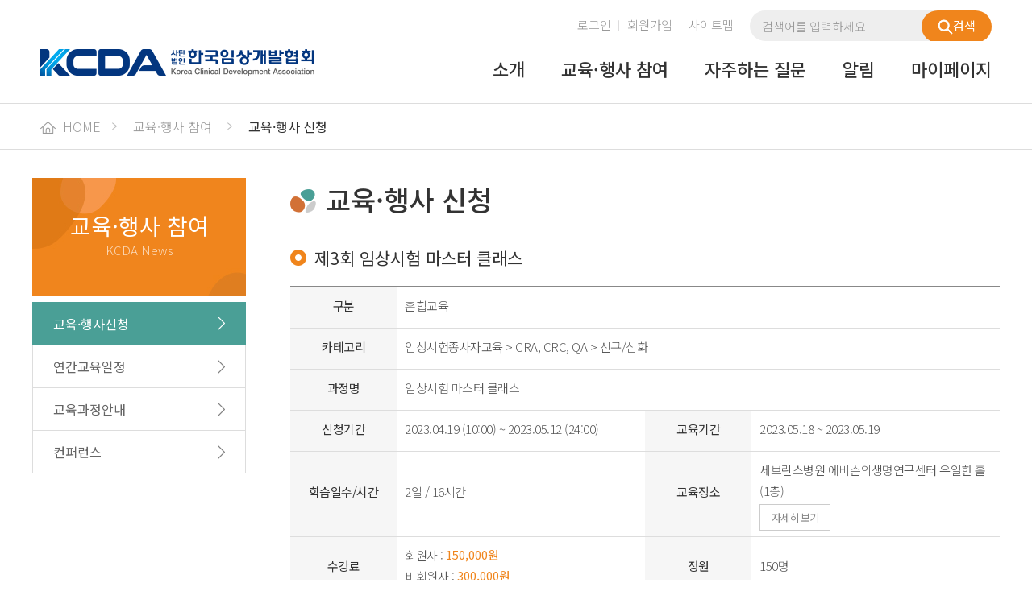

--- FILE ---
content_type: text/html;charset=UTF-8
request_url: https://www.kscd.kr/web/course/courseView.do;jsessionid=C67F41050654B515220B4E67BFBED68F?eduCd=K000000001202304170001&eduCertifiedYn=N&category1=&schEduCategory=
body_size: 9527
content:






<!DOCTYPE html PUBLIC "-//W3C//DTD XHTML 1.0 Transitional//EN" "http://www.w3.org/TR/xhtml1/DTD/xhtml1-transitional.dtd">
<html xmlns="http://www.w3.org/1999/xhtml">
<head>


<title>KCDA 한국임상개발협회</title>
<meta http-equiv="Cache-Control" content="no-cache">
<meta http-equiv="Pragma" content="no-cache">
<meta http-equiv="expires" content="0">
<meta http-equiv="Content-Type" content="text/html; charset=UTF-8">
<meta http-equiv="X-UA-Compatible" content="EDGE" />
<link href="/css/lms/web/default.css;jsessionid=29E367E7CAED508FCF60C804DA48F990?v=250421" type="text/css" rel="stylesheet" media="screen" />
<script src="/js/lms/web/jquery-1.11.1.min.js;jsessionid=29E367E7CAED508FCF60C804DA48F990" language="JavaScript" type="text/javascript"></script>
<script src="https://ssl.daumcdn.net/dmaps/map_js_init/postcode.v2.js"></script>
<script src="/js/lms/web/common.js;jsessionid=29E367E7CAED508FCF60C804DA48F990" language="JavaScript" type="text/javascript"></script>
<link href="/css/lms/web/jquery-ui.css;jsessionid=29E367E7CAED508FCF60C804DA48F990" type="text/css" rel="stylesheet" media="screen"/>
<script src="/js/lms/web/jquery-ui.js;jsessionid=29E367E7CAED508FCF60C804DA48F990" language="JavaScript" type="text/javascript"></script>
<script src="/js/lms/web/jw-numCheck-15.2.6.js;jsessionid=29E367E7CAED508FCF60C804DA48F990" language="JavaScript" type="text/javascript"></script>
<script src="/js/lms/web/frmCheck.js;jsessionid=29E367E7CAED508FCF60C804DA48F990" language="JavaScript" type="text/javascript"></script>
<script src="/js/lms/mobile/jw-strCheck-15.12.7.js" type="text/javascript"></script>
<link rel="stylesheet" href="/css/lms/web/slick.css"/>
<link rel="stylesheet" href="/css/lms/web/slick-theme.css"/>
<script src="/js/lms/web/slick.min.js" type="text/javascript"></script>


<form id="downloadForm" method="post" action="/fileDownload.do;jsessionid=29E367E7CAED508FCF60C804DA48F990" target="hiddenFrame">
	<input type="hidden" name="usrFile" id="usrFile"/>
	<input type="hidden" name="srvFile" id="srvFile"/>
	<input type="hidden" name="folder" id="folder"/>
</form>
<iframe name="hiddenFrame" id="hiddenFrame" style="width:0px; height:0px; display:none;"></iframe>
<script>
$(document).ready(function() {
	if(navigator.userAgent.indexOf("Chrome") > -1 || navigator.userAgent.indexOf("Firefox") > -1 ) {
		$("input[type='text']").keyup(function(e) {
			if($(this).attr("enter") != null && e.keyCode == "13") {
				$("#pageIndex").val("1");
				$("#" + $(this).attr("enter")).submit();
			}
		});
	}
	else {
		window.document.onkeyup = function() {
			$("input[type='text']").keyup(function(e) {
				if($(this).attr("enter") != null && window.event.keyCode == "13") {
					$("#pageIndex").val("1");
					$("#" + $(this).attr("enter")).submit();
				}
			});
		};
	}

	$(".download").click(function() {
		fnDownload(this);
	});
});
function fnDownload(obj) {
	$("#downloadForm #usrFile").val($(obj).attr("usrFile"));
	$("#downloadForm #srvFile").val($(obj).attr("srvFile"));
	$("#downloadForm #folder").val($(obj).attr("fileFolder"));
	$("#downloadForm").submit();
}
</script>
<script>
var activeId = "eduInfo";
$(document).ready(function() {
	$("#" + activeId).attr("class", "tab_on");
	
	$("#eduInfo").click(function() {
		activeId = $(this).attr("id");
		$(this).attr("class", "tab_on");
		$("#" + activeId + "Area").show();
		$("#eduIndex").attr("class", "tab_off");
		$("#eduIndexArea").hide();
	}).mouseover(function() {
		tabOn($(this));
	}).mouseout(function() {
		tabOff($(this));
	});
	
	$("#eduIndex").click(function() {
		activeId = $(this).attr("id");
		$(this).attr("class", "tab_on");
		$("#" + activeId + "Area").show();
		$("#eduInfo").attr("class", "tab_off");
		$("#eduInfoArea").hide();
	}).mouseover(function() {
		tabOn($(this));
	}).mouseout(function() {
		tabOff($(this));
	});
});

function tabOn(obj) {
	if(activeId != obj.attr("id")) {
		obj.attr("class", "tab_on");
	}
}

function tabOff(obj) {
	if(activeId != obj.attr("id")) {
		obj.attr("class", "tab_off");
	}
}

function frmSubmit(){
	if(confirm("신청(접수)하시겠습니까?")){
		$("#frm").submit();
	}else{
		return;
	}
}

function fnEduApply(){
	var memType = "";
	var eduMemType = "N";
	if(memType == "N" && eduMemType == "E"){
		alert("임직원 전용 강의입니다.");
		return;
	}else{
		location.href = "/web/course/courseAttachFile.do?eduCd=K000000001202304170001&eduCertifiedYn=N&eduCertType=M&category1=";
	}
}
</script>
</head>

	
	
		
		
		
		
		
		
		
		
	

<body>
	<div id="wrap">
		

<script>
	function mainSchFrm(){
		if($("#searchKeyword").val() == ""){
			alert("검색어가 존재하지 않습니다.");
			return ;
		}else{
			$("#mainSchFrm").submit();	
		}
	}
	
	function mainTopSchFrm(){
		if($("#searchKeyword").val() == ""){
			alert("검색어가 존재하지 않습니다.");
			return false;
		}else{
			return true;	
		}
	}
	
	/*$(document).ready(function() {
		$("ul.menu li").mouseover(function(){
			var id = $(this).find('a').attr('id');

			$(".tmn_2depth").hide();

			if($("#sub"+id+"").css("display") == "none"){
				$("#sub"+id+"").show(); 
			}
		});
		
		$(".tmn_2_wrap").mouseleave(function(){
			$(".tmn_2depth").hide();
		});
	});*/
</script>

<div class="header_wrap">	
	<div class="gnb">
		<form name="mainSchFrm" id="mainSchFrm" method="get" autocomplete="off" action="/web/search.do" onSubmit="return mainTopSchFrm()">
			<div class="top_search">
				<p class="input"><input type="text" name="searchKeyword" id="searchKeyword" placeholder="검색어를 입력하세요" /></p>
				<p class="search_btn"><a href="javaScript:mainSchFrm();"><img src="/images/lms/web/comn/img_search.png" alt=""/>검색</a></p>
			</div>
		</form>
		<ul class="gnb_menu">
			
				
				
					<li><a href="/web/login.do;jsessionid=29E367E7CAED508FCF60C804DA48F990">로그인</a></li>
					<li><a href="/web/member/agreement.do;jsessionid=29E367E7CAED508FCF60C804DA48F990">회원가입</a></li>
				
			
			<li><a href="/web/sitemap.do;jsessionid=29E367E7CAED508FCF60C804DA48F990">사이트맵</a></li>
		</ul>
	</div>

	<div class="header">
		<h1><a href="/"><img src="/images/lms/web/comn/logo.png?v=250421" alt=""/></a></h1>
		<ul class="menu">
			<li><a href="/web/intro/greeting.do" id="menu_01">소개</a></li>
			<li><a href="/web/course/courseList.do?eduCertifiedYn=N&category1=&schEduCategory=" id="menu_02">교육·행사 참여</a></li>
			<!-- <li><a href="/web/intro/courseMonthlySchedule.do" id="menu_03">일정</a></li> -->
			<!-- <li><a href="/web/intro/courseTrainingSchedule.do" id="menu_07">연간교육일정</a></li> -->
			<!-- <li><a href="/web/board/newsList.do" id="menu_04">소식·뉴스레터</a></li> -->
			<li><a href="/web/board/faq.do" id="menu_08">자주하는 질문</a></li>
			<!-- <li><a href="javascript:window.open('http://kscd-conference.org/');" id="menu_09">컨퍼런스</a></li> -->
			<li><a href="/web/board/kscdNewsList.do" id="menu_05">알림</a></li>
			<li><a href="/web/mypage/mypage.do" id="menu_06">마이페이지</a></li>
		</ul>
	</div>
</div>

<!--dropdownmenu
<div class="tmn_2_wrap">
	<div class="tmn_2depth" id="submenu_01" style="display:none">
		<p class="tmn_sub">
			<a href="/web/intro/greeting.do" class="2depth">인사말</a>
			<a href="/web/intro/intro.do" class="2depth">소개</a>
			<a href="/web/intro/organization.do" class="2depth">조직도</a>
			<a href="#" class="2depth">활동계획</a>
			<a href="/web/intro/contact.do" class="2depth">Contact Us</a>
		</p>
	</div>	
	<div class="tmn_2depth" id="submenu_02" style="display:none">
		<p class="tmn_sub">
			<a href="/web/course/courseList.do?eduCertifiedYn=N&category1=&schEduCategory=" class="2depth">교육·행사신청</a>
			<a href="/web/intro/courseSchedule.do" class="2depth">교육·행사일정</a>
			<a href="#" class="2depth">교육과정안내</a>
		</p>
	</div>
	<div class="tmn_2depth" id="submenu_04" style="display:none">
		<p class="tmn_sub">
			<a href="/web/board/newsList.do" class="2depth">소식</a>
			<a href="/web/board/newsLetterList.do" class="2depth">뉴스레터</a>
		</p>
	</div>
	<div class="tmn_2depth" id="submenu_05" style="display:none">
		<p class="tmn_sub">
			<a href="/web/board/outClassList.do" class="2depth">외부교육안내</a>
			<a href="/web/board/referenceList.do" class="2depth">자료실</a>
			<a href="/web/board/faq.do" class="2depth">자주하는 질문</a>
			<a href="/web/board/surveyPageList.do" class="2depth">설문조사</a>
		</p>
	</div>
	<div class="tmn_2depth" id="submenu_06" style="display:none">
		<p class="tmn_sub">
			<a href="/web/mypage/mypage.do" class="2depth">마이페이지</a>
			<a href="/web/mypage/courseList1.do?schCertifiedYn=N" class="2depth">교육현황</a>
			<a href="/web/mypage/certificateList.do" class="2depth">증명서발급</a>
			<a href="/web/mypage/orderList.do" class="2depth">결제내역조회</a>
			<a href="#" class="2depth">정회원신청 및 내역</a>
			<a href="/web/mypage/modify.do" class="2depth">회원정보수정</a>
		</p>
	</div>
</div>
-->		
		<div class="nav_bg">
			<ol class="navigation">
				<li><a href="../index.do"><img src="/images/lms/web/comn/nav_home.png" alt="home"/> HOME</a></li>
				<li>교육·행사 참여</li>
				<li class="last">교육·행사 신청</li>		
			</ol>
		</div>		

		<div id="sub_cont">
			


<div class="lmn">
	<div class="lmn_title">
		<div class="lmn_text">
			<h2>교육·행사 참여</h2>
			<p class="lmn_s_tit">KCDA News</p>
		</div>
	</div>
	<ul class="lmn_list">
		<li><a href="/web/course/courseList.do;jsessionid=29E367E7CAED508FCF60C804DA48F990?eduCertifiedYn=N&category1=&schEduCategory=" class="on">교육·행사신청</a></li>
		
		<li ><a href="/web/intro/courseEduSchedule.do;jsessionid=29E367E7CAED508FCF60C804DA48F990" >연간교육일정</a></li>
		<li ><a href="/web/intro/courseInfo.do;jsessionid=29E367E7CAED508FCF60C804DA48F990" >교육과정안내</a></li>
		<li ><a href="http://kscd-conference.org/">컨퍼런스</a></li>
	</ul>
	<div class="lmn_banner"> <!-- 이미지 권장사이즈 265 x 200 -->
		
	</div>
	
	
	
	
	
</div>

<script>
if("" > 1 || "" > 1 || "" > 1 || "" > 1 || "" > 1 || "" > 1) {
	$('.lmn_banner').slick({
	  dots: true,
	  infinite: true,
	  arrows:false,
	  autoplay:true,
	  speed: 500,
	  slidesToShow: 1,
	  adaptiveHeight: true
	});
}
</script>
			<div class="sub_right">
				<h3>교육·행사 신청</h3>
				
				
				<div class="course_view">
					<div class="course_view_title">
						<h4 class="tit">제3회 임상시험 마스터 클래스</h4>
						
					</div>
					<table class="blue_box">
						<colgroup><col style="width:15%"/><col style="width:35%"/><col style="width:15%"/><col style="width:35%"/></colgroup>
						<tr>
							<th>구분</th><td colspan="3">
								혼합교육
								
							</td>
						</tr>
						<tr>
							<th>카테고리</th><td colspan="3">임상시험종사자교육 > CRA, CRC, QA > 신규/심화</td>						
						</tr>
						<tr>
							<th>과정명</th><td colspan="3">임상시험 마스터 클래스</td>						
						</tr>
						<tr>
							<th>신청기간</th><td>2023.04.19 (10:00)&nbsp;~&nbsp;2023.05.12 (24:00)</td>
							<th>교육기간</th>
							<td>
								
									
									2023.05.18&nbsp;~&nbsp;2023.05.19
								
							</td>
						</tr>
						<tr>
							<th>학습일수/시간</th>
							<td>2일&nbsp;/&nbsp;16시간</td>
							<th>교육장소</th>
							<td>
								
									
										세브란스병원 에비슨의생명연구센터 유일한 홀(1층)
										<div class="mt10">
											<a href="javascript:void(0);" onclick="MM_openBrWindow('/web/course/popupPlace.do;jsessionid=29E367E7CAED508FCF60C804DA48F990?locaIdx=5', 'place', 'width=600, height=750');" class="btn_mini01 bt_white">
												자세히 보기
											</a>
										</div>
									
									
								
							</td>
						</tr>
						<tr>
							<th>수강료</th>
							<td>
								
									
										
										
											
											
												
												회원사 : <span class="orange">150,000원</span><br/> 
												비회원사 : <span class="orange">300,000원</span>
											
										
									
									
								
							</td>
							<th>정원</th><td>150명</td>
						</tr>
					</table>
					
				</div>
				<div class="course_view_detail">
					<ul class="tab_m">
						<li id="eduInfo" class="tab_off">소개</li>
						<li id="eduIndex" class="tab_off">목차</li>
					</ul>
					<div id="eduInfoArea">
						
							
								<h5>교육 안내</h5>
								<div class="text ml20"><meta content="width=device-width, initial-scale=1, maximum-scale=1" name="viewport"><meta charset="UTF-8"><style>@media only screen and (max-width:640px) {.stb-container {}.stb-left-cell,.stb-right-cell {max-width: 100% !important;width: 100% !important;box-sizing: border-box;}.stb-image-box td {text-align: center;}.stb-image-box td img {width: 100%;}.stb-block {width: 100%!important;}table.stb-cell {width: 100%!important;}.stb-cell td,.stb-left-cell td,.stb-right-cell td {width: 100%!important;}img.stb-justify {width: 100%!important;}}.stb-left-cell p,.stb-right-cell p {margin: 0!important;}.stb-container table.munged {width: 100% !important; table-layout: auto !important; } .stb-container td.munged {width: 100% !important; white-space: normal !important;} </style><div class="stb-container-full" style="width:100%;padding:40px 0;background-color:#ECEEF1;margin:0 auto;display:block;"><table class="stb-container stb-option-normal" cellpadding="0" cellspacing="0" border="NaN" bordercolor="" align="center" style="margin:0px auto;width:94%;max-width:630px;border-style:none;box-sizing:border-box;;"><tbody><tr style="margin: 0;padding:0;"><td style="width:100%;max-width:630px;margin:0 auto;position:relative;border-spacing:0;border:0;clear:both;border-collapse:separate;padding:0;overflow:hidden;_width:630px;"><div style="height:0px;max-height:0px;border-width:0px;border: 0px;border-color:initial;border-image:initial;visibility:hidden;line-height:0px;font-size:0px;overflow:hidden;display:none;"></div><div class="stb-block-outer"><table class="stb-block stb-cols-1" border="0" cellpadding="0" cellspacing="0" style="overflow:hidden;margin:0px auto;padding:0px;width:100%;max-width:630px;clear:both;line-height:1.7;border-width:0px;border: 0px;font-size:14px;border:0;box-sizing:border-box;" width="100%"><tbody><tr><td><table class="stb-cell-wrap" border="0" cellpadding="0" cellspacing="0" width="100%"><tbody><tr><td style="text-align:center;font-size:0;"><div class="stb-left-cell" style="max-width:630px;width:100%!important;margin:0;vertical-align:top;border-collapse:collapse;box-sizing:border-box;font-size:unset;mso-table-lspace:0pt;mso-table-rspace:0pt;-ms-text-size-adjust:100%;-webkit-text-size-adjust:100%;display:inline-block;"><div class="stb-image-box" style="text-align:right;margin:0px;width:100%;box-sizing:border-box;clear:both;;"><table border="0" cellpadding="0" cellspacing="0" style="width:100%;" aling="center"><tbody><tr><td style="padding:0px 0px 0px 0px;;text-align:right;font-size:0;border:0;line-height:0;width:100%;box-sizing:border-box;"><img src="https://img.stibee.com/4869_1666638554.png" style="width:252px;display:inline;vertical-align:bottom;text-align:right;max-width:100%;height:auto;border:0;" width="252" class="stb-right"></td></tr></tbody></table></div></div></td></tr></tbody></table></td></tr></tbody></table></div><div class="stb-block-outer"><table class="stb-block stb-cols-1" border="0" cellpadding="0" cellspacing="0" style="overflow:hidden;margin:0px auto;padding:0px;width:100%;max-width:630px;clear:both;background:none;line-height:1.7;border-width:0px;border: 0px;font-size:14px;border:0;box-sizing:border-box;" width="100%"><tbody><tr><td><table class="stb-cell-wrap" border="0" cellpadding="0" cellspacing="0" width="100%"><tbody><tr><td style="text-align:center;font-size:0;"><table class="stb-cell" border="0" cellpadding="0" cellspacing="0" width="100%"><tbody><tr><td class="stb-text-box" style="height: 30px"></td></tr></tbody></table></td></tr></tbody></table></td></tr></tbody></table></div><div class="stb-block-outer"><table class="stb-block stb-cols-1" border="0" cellpadding="0" cellspacing="0" style="overflow:hidden;margin:0px auto;padding:0px;width:100%;max-width:630px;clear:both;background:#ffffff;line-height:1.7;border-width:0px;border: 0px;font-size:14px;border:0;box-sizing:border-box;" width="100%"><tbody><tr><td><table class="stb-cell-wrap" border="0" cellpadding="0" cellspacing="0" width="100%"><tbody><tr><td style="text-align:center;font-size:0;"><div class="stb-left-cell" style="max-width:630px;width:100%!important;margin:0;vertical-align:top;border-collapse:collapse;box-sizing:border-box;font-size:unset;mso-table-lspace:0pt;mso-table-rspace:0pt;-ms-text-size-adjust:100%;-webkit-text-size-adjust:100%;display:inline-block;"><div class="stb-text-box" style="text-align:left;margin:0px;;line-height:1.7;word-break:break-word;font-size:16px;font-family:AppleSDGothic, apple sd gothic neo, noto sans korean, noto sans korean regular, noto sans cjk kr, noto sans cjk, nanum gothic, malgun gothic, dotum, arial, helvetica, MS Gothic, sans-serif!important;;-ms-text-size-adjust: 100%;-webkit-text-size-adjust: 100%;color:#000000;clear:both;border:0;mso-line-height-rule-rule:exactly;"><table class="stb-text-box-inner" border="0" cellpadding="0" cellspacing="0" style="width:100%;"><tbody><tr><td style="padding:25px 25px 25px 25px;font-size:16px;line-height:1.7;word-break:break-word;color:#000000;border:0;font-family:AppleSDGothic, apple sd gothic neo, noto sans korean, noto sans korean regular, noto sans cjk kr, noto sans cjk, nanum gothic, malgun gothic, dotum, arial, helvetica, MS Gothic, sans-serif!important;;-ms-text-size-adjust: 100%;-webkit-text-size-adjust: 100%;width:100%;"><div style="text-align: justify;"><span style="font-size: 16px;"><span style="color: #103562;" class="stb-fore-colored">[임상시험종사자교육 신규자/심화 과정]</span></span></div><div style="text-align: justify;"><span style="font-size: 26px;"><span style="color: #103562; font-weight: bold;" class="stb-fore-colored stb-bold">제3회 임상시험 마스터 클래스 개최 안내</span></span></div></td></tr></tbody></table></div></div></td></tr></tbody></table></td></tr></tbody></table></div><div class="stb-block-outer"><table class="stb-block stb-cols-1" border="0" cellpadding="0" cellspacing="0" style="overflow:hidden;margin:0px auto;padding:0px;width:100%;max-width:630px;clear:both;background:none;line-height:1.7;border-width:0px;border: 0px;font-size:14px;border:0;box-sizing:border-box;" width="100%"><tbody><tr><td><table class="stb-cell-wrap" border="0" cellpadding="0" cellspacing="0" width="100%"><tbody><tr><td style="text-align:center;font-size:0;"><table class="stb-cell" border="0" cellpadding="0" cellspacing="0" width="100%"><tbody><tr><td class="stb-text-box" style="height: 30px"></td></tr></tbody></table></td></tr></tbody></table></td></tr></tbody></table></div><div class="stb-block-outer"><table class="stb-block stb-cols-1" border="0" cellpadding="0" cellspacing="0" style="overflow:hidden;margin:0px auto;padding:0px;width:100%;max-width:630px;clear:both;background:#ffffff;line-height:1.7;border-width:0px;border: 0px;font-size:14px;border:0;box-sizing:border-box;" width="100%"><tbody><tr><td><table class="stb-cell-wrap" border="0" cellpadding="0" cellspacing="0" width="100%"><tbody><tr><td style="text-align:center;font-size:0;"><div class="stb-left-cell" style="max-width:630px;width:100%!important;margin:0;vertical-align:top;border-collapse:collapse;box-sizing:border-box;font-size:unset;mso-table-lspace:0pt;mso-table-rspace:0pt;-ms-text-size-adjust:100%;-webkit-text-size-adjust:100%;display:inline-block;"><div class="stb-text-box" style="text-align:left;margin:0px;;line-height:1.7;word-break:break-word;font-size:16px;font-family:AppleSDGothic, apple sd gothic neo, noto sans korean, noto sans korean regular, noto sans cjk kr, noto sans cjk, nanum gothic, malgun gothic, dotum, arial, helvetica, MS Gothic, sans-serif!important;;-ms-text-size-adjust: 100%;-webkit-text-size-adjust: 100%;color:#000000;clear:both;border:0;mso-line-height-rule-rule:exactly;"><table class="stb-text-box-inner" border="0" cellpadding="0" cellspacing="0" style="width:100%;"><tbody><tr><td style="padding:25px 25px 15px 25px;font-size:16px;line-height:1.7;word-break:break-word;color:#000000;border:0;font-family:AppleSDGothic, apple sd gothic neo, noto sans korean, noto sans korean regular, noto sans cjk kr, noto sans cjk, nanum gothic, malgun gothic, dotum, arial, helvetica, MS Gothic, sans-serif!important;;-ms-text-size-adjust: 100%;-webkit-text-size-adjust: 100%;width:100%;"><ol style="padding: 0px; margin: 0px 0px 0px 30px;"><li>귀 회원(사)의 건승을 빕니다.</li><li>사단법인 한국임상개발연구회 (임연회)는 의약품등의 안전에 관한 규칙 제38조의 3에 따라 식약처가 지정한 임상시험 교육실시기관으로서, 약사법 제34조의 4에 따라 임상시험 종사자 대상 교육을 정기적으로 시행하고 있습니다.</li><li>임연회에서 시행하는 2023년도 임상시험종사자 교육 중, 임상시험 모니터요원/코디네이터/실시기관 품질보증담당자를 대상으로 하는 ‘[임상시험종사자교육 신규자/심화 과정] 제3회 임상시험 마스터 클래스 교육과정을 다음과 같이 개최하오니 관련 종사자 분들의 많은 관심과 참여 바랍니다.&nbsp;</li></ol></td></tr></tbody></table></div></div></td></tr></tbody></table></td></tr></tbody></table></div><div class="stb-block-outer"><table class="stb-block stb-cols-1" border="0" cellpadding="0" cellspacing="0" style="overflow:hidden;margin:0px auto;padding:0px;width:100%;max-width:630px;clear:both;background:none;line-height:1.7;border-width:0px;border: 0px;font-size:14px;border:0;box-sizing:border-box;" width="100%"><tbody><tr><td><table class="stb-cell-wrap" border="0" cellpadding="0" cellspacing="0" width="100%"><tbody><tr><td style="text-align:center;font-size:0;"><table class="stb-cell" border="0" cellpadding="0" cellspacing="0" width="100%"><tbody><tr><td class="stb-text-box" style="height: 30px"></td></tr></tbody></table></td></tr></tbody></table></td></tr></tbody></table></div><div class="stb-block-outer"><table class="stb-block stb-cols-1" border="0" cellpadding="0" cellspacing="0" style="overflow:hidden;margin:0px auto;padding:0px;width:100%;max-width:630px;clear:both;background:#ffffff;line-height:1.7;border-width:0px;border: 0px;font-size:14px;border:0;box-sizing:border-box;" width="100%"><tbody><tr><td><table class="stb-cell-wrap" border="0" cellpadding="0" cellspacing="0" width="100%"><tbody><tr><td style="text-align:center;font-size:0;"><div class="stb-left-cell" style="max-width:630px;width:100%!important;margin:0;vertical-align:top;border-collapse:collapse;box-sizing:border-box;font-size:unset;mso-table-lspace:0pt;mso-table-rspace:0pt;-ms-text-size-adjust:100%;-webkit-text-size-adjust:100%;display:inline-block;"><div class="stb-text-box" style="text-align:left;margin:0px;;line-height:1.7;word-break:break-word;font-size:16px;font-family:AppleSDGothic, apple sd gothic neo, noto sans korean, noto sans korean regular, noto sans cjk kr, noto sans cjk, nanum gothic, malgun gothic, dotum, arial, helvetica, MS Gothic, sans-serif!important;;-ms-text-size-adjust: 100%;-webkit-text-size-adjust: 100%;color:#000000;clear:both;border:0;mso-line-height-rule-rule:exactly;"><table class="stb-text-box-inner" border="0" cellpadding="0" cellspacing="0" style="width:100%;"><tbody><tr><td style="padding:25px 25px 15px 25px;padding-bottom:0;font-size:16px;line-height:1.7;word-break:break-word;color:#000000;border:0;font-family:AppleSDGothic, apple sd gothic neo, noto sans korean, noto sans korean regular, noto sans cjk kr, noto sans cjk, nanum gothic, malgun gothic, dotum, arial, helvetica, MS Gothic, sans-serif!important;;-ms-text-size-adjust: 100%;-webkit-text-size-adjust: 100%;width:100%;"><div><span class="stb-fore-colored stb-bold" style="font-size: 20px; color: #103562; font-weight: bold;">교육 개요</span></div><ul style="padding: 0px; margin: 0px 0px 0px 30px;"><li>이 교육은 <span style="font-weight: bold;" class="stb-bold">임상시험 모니터요원/코디네이터/실시기관 품질보증 담당자</span>를 대상으로 하는 종사자 교육입니다. 그 외의 직군 종사자의 경우 이 교육을 수강하실 수는 있으나 해당 직군의 종사자교육을 이수한 것으로 인정되지는 않습니다.&nbsp;</li><li>이 교육은 <span style="font-weight: bold;" class="stb-bold">신규자/심화</span> 교육과정으로, 임상시험 업무경력이 없는 사람이 이수한 경우 신규자 교육과정 16시간을 이수한 것으로, 업무경력이 있는 사람이 이수한 경우 심화 교육과정 16시간을 이수한 것으로 인정됩니다. <span style="font-weight: bold;" class="stb-bold">(신규도 수강 가능하나 1-2 년차 이상 경력자 권장합니다.)</span></li><li>이 교육은 <span style="font-weight: bold;" class="stb-bold">집합교육으로 진행되며, 교육과정을 이수한 경우 16 시간 모두 이수</span>한 것으로 인정됩니다.&nbsp;</li></ul></td></tr></tbody></table></div><div class="stb-image-box" style="text-align:justify;margin:0px;width:100%;box-sizing:border-box;clear:both;;"><table border="0" cellpadding="0" cellspacing="0" style="width:100%;" aling="center"><tbody><tr><td style="padding:25px 25px 15px 25px;padding-top:20px;;text-align:justify;font-size:0;border:0;line-height:0;width:100%;box-sizing:border-box;"><img src="https://img.stibee.com/4869_1681738790.png" style="width:100%;display:inline;vertical-align:bottom;text-align:justify;max-width:100%;height:auto;border:0;" width="580" class="stb-justify"></td></tr></tbody></table></div></div></td></tr></tbody></table></td></tr></tbody></table></div><div class="stb-block-outer"><table class="stb-block stb-cols-1" border="0" cellpadding="0" cellspacing="0" style="overflow:hidden;margin:0px auto;padding:0px;width:100%;max-width:630px;clear:both;background:none;line-height:1.7;border-width:0px;border: 0px;font-size:14px;border:0;box-sizing:border-box;" width="100%"><tbody><tr><td><table class="stb-cell-wrap" border="0" cellpadding="0" cellspacing="0" width="100%"><tbody><tr><td style="text-align:center;font-size:0;"><table class="stb-cell" border="0" cellpadding="0" cellspacing="0" width="100%"><tbody><tr><td class="stb-text-box" style="height: 30px"></td></tr></tbody></table></td></tr></tbody></table></td></tr></tbody></table></div><div class="stb-block-outer"><table class="stb-block stb-cols-1" border="0" cellpadding="0" cellspacing="0" style="overflow:hidden;margin:0px auto;padding:0px;width:100%;max-width:630px;clear:both;background:#ffffff;line-height:1.7;border-width:0px;border: 0px;font-size:14px;border:0;box-sizing:border-box;" width="100%"><tbody><tr><td><table class="stb-cell-wrap" border="0" cellpadding="0" cellspacing="0" width="100%"><tbody><tr><td style="text-align:center;font-size:0;"><div class="stb-left-cell" style="max-width:630px;width:100%!important;margin:0;vertical-align:top;border-collapse:collapse;box-sizing:border-box;font-size:unset;mso-table-lspace:0pt;mso-table-rspace:0pt;-ms-text-size-adjust:100%;-webkit-text-size-adjust:100%;display:inline-block;"><div class="stb-text-box" style="text-align:left;margin:0px;;line-height:1.7;word-break:break-word;font-size:16px;font-family:AppleSDGothic, apple sd gothic neo, noto sans korean, noto sans korean regular, noto sans cjk kr, noto sans cjk, nanum gothic, malgun gothic, dotum, arial, helvetica, MS Gothic, sans-serif!important;;-ms-text-size-adjust: 100%;-webkit-text-size-adjust: 100%;color:#000000;clear:both;border:0;mso-line-height-rule-rule:exactly;"><table class="stb-text-box-inner" border="0" cellpadding="0" cellspacing="0" style="width:100%;"><tbody><tr><td style="padding:25px 25px 25px 25px;font-size:16px;line-height:1.7;word-break:break-word;color:#000000;border:0;font-family:AppleSDGothic, apple sd gothic neo, noto sans korean, noto sans korean regular, noto sans cjk kr, noto sans cjk, nanum gothic, malgun gothic, dotum, arial, helvetica, MS Gothic, sans-serif!important;;-ms-text-size-adjust: 100%;-webkit-text-size-adjust: 100%;width:100%;"><div><span class="stb-fore-colored stb-bold" style="font-size: 20px; color: #103562; font-weight: bold;">등록 안내</span><br><span style="font-weight: bold;" class="stb-bold"><span>■ </span>신청방법:</span> 한국임상개발연구회 홈페이지에서 인터넷 등록&nbsp;</div><div><div><span style="font-weight: bold;" class="stb-bold"><span>■ </span>신청접수: </span>2023년 4월 19일 (화) ? 2023년 5월 12일 (금)</div><div><span style="font-weight: bold;" class="stb-bold"><span>■ </span>교육결재: </span>교육신청 후 결재 요청문자 전달(문자전송 후 &nbsp;24시간 내에 진행해야 함)</div><div><span style="font-weight: bold;" class="stb-bold">■ 수강료:</span> 1인당 150,000원 (회원사), 300,000원 (비회원사)</div><div><span style="font-weight: bold;" class="stb-bold"><span>■ 교육생 확정: 5월 15일(월) 전 확정, 이후 교육참여 및 출석확인 방법 추후 공지예정</span></span></div><div><span style="font-weight: bold;" class="stb-bold">■ 수강 취소기한: 수강등록 후 7일 이내</span></div><div><div><span>■</span> 최종참가자 확인: 홈페이지 &gt; 마이페이지&gt; 교육현황에서 확인 가능</div><ul style="padding: 0px; margin: 0px 0px 0px 30px;"><li>교육신청은 사정에 따라 선착순으로 마감될 수 있습니다. 금번 교육을 필수로 이수하여야 하는 대상자 이외의 신청자께는 사정에 따라 다음 차수 교육일정을 안내할 수 있습니다.</li><li>참가신청 후 교육 불참 업체/회원은 남은 임상시험종사자 교육 신청 시 접수에 제한이 있을 수 있습니다.</li><li>당일 현장등록은 불가합니다.</li><li>등록 관련 문의: 이혜전 (leehj@kscd.kr, 010-5223-4518)</li></ul></div></div></td></tr></tbody></table></div></div></td></tr></tbody></table></td></tr></tbody></table></div><div class="stb-block-outer"><table class="stb-block stb-cols-1" border="0" cellpadding="0" cellspacing="0" style="overflow:hidden;margin:0px auto;padding:0px;width:100%;max-width:630px;clear:both;background:none;line-height:1.7;border-width:0px;border: 0px;font-size:14px;border:0;box-sizing:border-box;" width="100%"><tbody><tr><td><table class="stb-cell-wrap" border="0" cellpadding="0" cellspacing="0" width="100%"><tbody><tr><td style="text-align:center;font-size:0;"><table class="stb-cell" border="0" cellpadding="0" cellspacing="0" width="100%"><tbody><tr><td class="stb-text-box" style="height: 30px"></td></tr></tbody></table></td></tr></tbody></table></td></tr></tbody></table></div><div class="stb-block-outer"><table class="stb-block stb-cols-1" border="0" cellpadding="0" cellspacing="0" style="overflow:hidden;margin:0px auto;padding:0px;width:100%;max-width:630px;clear:both;background:#ffffff;line-height:1.7;border-width:0px;border: 0px;font-size:14px;border:0;box-sizing:border-box;" width="100%"><tbody><tr><td><table class="stb-cell-wrap" border="0" cellpadding="0" cellspacing="0" width="100%"><tbody><tr><td style="text-align:center;font-size:0;"><div class="stb-left-cell" style="max-width:630px;width:100%!important;margin:0;vertical-align:top;border-collapse:collapse;box-sizing:border-box;font-size:unset;mso-table-lspace:0pt;mso-table-rspace:0pt;-ms-text-size-adjust:100%;-webkit-text-size-adjust:100%;display:inline-block;"><div class="stb-text-box" style="text-align:left;margin:0px;;line-height:1.7;word-break:break-word;font-size:16px;font-family:AppleSDGothic, apple sd gothic neo, noto sans korean, noto sans korean regular, noto sans cjk kr, noto sans cjk, nanum gothic, malgun gothic, dotum, arial, helvetica, MS Gothic, sans-serif!important;;-ms-text-size-adjust: 100%;-webkit-text-size-adjust: 100%;color:#000000;clear:both;border:0;mso-line-height-rule-rule:exactly;"><table class="stb-text-box-inner" border="0" cellpadding="0" cellspacing="0" style="width:100%;"><tbody><tr><td style="padding:25px 25px 25px 25px;font-size:16px;line-height:1.7;word-break:break-word;color:#000000;border:0;font-family:AppleSDGothic, apple sd gothic neo, noto sans korean, noto sans korean regular, noto sans cjk kr, noto sans cjk, nanum gothic, malgun gothic, dotum, arial, helvetica, MS Gothic, sans-serif!important;;-ms-text-size-adjust: 100%;-webkit-text-size-adjust: 100%;width:100%;"><div><span class="stb-fore-colored stb-bold" style="font-size: 20px; color: #103562; font-weight: bold;">수료증 발급</span><br><span style="font-weight: bold;" class="stb-bold"><span>■</span> 발급기간: </span>2023년 5월 22일 (월) 이후 가능</div><div><span style="font-weight: bold;" class="stb-bold"><span>■</span> 발급방법: </span>한국임상개발연구회 홈페이지에서 발급</div><ul style="padding: 0px; margin: 0px 0px 0px 30px;"><li>마이페이지 &gt; 종료된 과정 &gt; 강의실 입장 &gt; 시험응시 &gt; 설문참여 후<span style="font-weight: bold;" class="stb-bold"> (교육 후 30일 이내 완료) &nbsp;</span></li><li>마이페이지 &gt; 증명서 발급 &gt; 출력</li><li>수료증 출력 상세 안내는 [알림]&gt;[자주하는 질문]에서 ‘[기타] 수료증 출력 및 프린터 설정’을 참고하시기 바랍니다. (<span style="color: #000000;" class="stb-fore-colored"><a href="http://kscd.kr/web/board/faq.do" style="font-weight: normal; font-style: normal; color: rgb(0, 0, 0); text-decoration: none;" class="stb-fore-colored" target="_blank"><span style="text-decoration: underline;" class="stb-underline">자주하는 질문 바로가기</span>)</a></span></li><li>수료기준: (1) <span style="font-weight: bold; color: #d52c2c;" class="stb-bold stb-fore-colored">해당교육 시간의 100%출석 (지각 및 실시간 출석확인 설문등 미응시 시 미출석으로 인정합니다.)</span> (2) 해당교육의 시험평가 완료 (수료기준 80점 이상이며, 시험의 기회는 3회 주어집니다.) (3) 해당교육의 설문평가 완료 &nbsp; &nbsp;</li><li>수료증에 교육생의 정확한 정보가 표시되기 위해서는 교육신청시 임연회 홈페이지 상의 개인정보 (성명, 소속업체명, 연락처, 주소지, 이메일주소)가 정확한지 여부를 확인하여 주시기 바랍니다.</li></ul></td></tr></tbody></table></div></div></td></tr></tbody></table></td></tr></tbody></table></div><div class="stb-block-outer"><table class="stb-block stb-cols-1" border="0" cellpadding="0" cellspacing="0" style="overflow:hidden;margin:0px auto;padding:0px;width:100%;max-width:630px;clear:both;background:none;line-height:1.7;border-width:0px;border: 0px;font-size:14px;border:0;box-sizing:border-box;" width="100%"><tbody><tr><td><table class="stb-cell-wrap" border="0" cellpadding="0" cellspacing="0" width="100%"><tbody><tr><td style="text-align:center;font-size:0;"><table class="stb-cell" border="0" cellpadding="0" cellspacing="0" width="100%"><tbody><tr><td class="stb-text-box" style="height: 30px"></td></tr></tbody></table></td></tr></tbody></table></td></tr></tbody></table></div><div class="stb-block-outer"><table class="stb-block stb-cols-1" border="0" cellpadding="0" cellspacing="0" style="overflow:hidden;margin:0px auto;padding:0px;width:100%;max-width:630px;clear:both;background:#ffffff;line-height:1.7;border-width:0px;border: 0px;font-size:14px;border:0;box-sizing:border-box;" width="100%"><tbody><tr><td><table class="stb-cell-wrap" border="0" cellpadding="0" cellspacing="0" width="100%"><tbody><tr><td style="text-align:center;font-size:0;"><div class="stb-left-cell" style="max-width:630px;width:100%!important;margin:0;vertical-align:top;border-collapse:collapse;box-sizing:border-box;font-size:unset;mso-table-lspace:0pt;mso-table-rspace:0pt;-ms-text-size-adjust:100%;-webkit-text-size-adjust:100%;display:inline-block;"><div class="stb-text-box" style="text-align:left;margin:0px;;line-height:1.7;word-break:break-word;font-size:16px;font-family:AppleSDGothic, apple sd gothic neo, noto sans korean, noto sans korean regular, noto sans cjk kr, noto sans cjk, nanum gothic, malgun gothic, dotum, arial, helvetica, MS Gothic, sans-serif!important;;-ms-text-size-adjust: 100%;-webkit-text-size-adjust: 100%;color:#000000;clear:both;border:0;mso-line-height-rule-rule:exactly;"><table class="stb-text-box-inner" border="0" cellpadding="0" cellspacing="0" style="width:100%;"><tbody><tr><td style="padding:25px 25px 25px 25px;padding-bottom:0;font-size:16px;line-height:1.7;word-break:break-word;color:#000000;border:0;font-family:AppleSDGothic, apple sd gothic neo, noto sans korean, noto sans korean regular, noto sans cjk kr, noto sans cjk, nanum gothic, malgun gothic, dotum, arial, helvetica, MS Gothic, sans-serif!important;;-ms-text-size-adjust: 100%;-webkit-text-size-adjust: 100%;width:100%;"><div><span class="stb-fore-colored stb-bold" style="font-size: 20px; color: #103562; font-weight: bold;">기타</span><br><span>■</span> 교재와 중식이 제공됩니다.</div><div><div>■ 주차권은 지원되지 않으니 대중교통을 이용하여 주시기 바랍니다.<br>■ 교육운영 관련 문의: 임연회 교육간사 김송이 (kscdtraining@kscd.kr, 010-4221-9006)</div><div><br>[첨부1] 세부 프로그램&nbsp;<br>[첨부2] 임연회 임상시험종사자교육 2023도 연간일정표<br>[첨부3] 임연회 교육등록 상세 안내 별첨자료</div><div><br></div><div>사단법인 한국임상개발연구회 배상</div></div></td></tr></tbody></table></div><div class="stb-cta-box" style="clear:both;;"><table border="0" cellpadding="0" cellspacing="0" style="width:100%;"><tbody><tr><td style="padding:25px 25px 25px 25px;padding-top:20px;border:0;width:100%;text-align:center;"><table align="center" border="0" cellpadding="0" cellspacing="0" role="presentation"><tbody><tr></tr></tbody></table></td></tr></tbody></table></div></div></td></tr></tbody></table></td></tr></tbody></table></div><div class="stb-block-outer"><table class="stb-block stb-cols-1" border="0" cellpadding="0" cellspacing="0" style="overflow:hidden;margin:0px auto;padding:0px;width:100%;max-width:630px;clear:both;background:none;line-height:1.7;border-width:0px;border: 0px;font-size:14px;border:0;box-sizing:border-box;" width="100%"><tbody><tr><td><table class="stb-cell-wrap" border="0" cellpadding="0" cellspacing="0" width="100%"><tbody><tr><td style="text-align:center;font-size:0;"><table class="stb-cell" border="0" cellpadding="0" cellspacing="0" width="100%"><tbody><tr><td class="stb-text-box" style="height: 30px"></td></tr></tbody></table></td></tr></tbody></table></td></tr></tbody></table></div><div class="stb-block-outer"><table class="stb-block stb-cols-1" border="0" cellpadding="0" cellspacing="0" style="overflow:hidden;margin:0px auto;padding:0px;width:100%;max-width:630px;clear:both;line-height:1.7;border-width:0px;border: 0px;font-size:14px;border:0;box-sizing:border-box;" width="100%"><tbody><tr><td><table class="stb-cell-wrap" border="0" cellpadding="0" cellspacing="0" width="100%"><tbody><tr><td style="text-align:center;font-size:0;"><div class="stb-left-cell" style="max-width:630px;width:100%!important;margin:0;vertical-align:top;border-collapse:collapse;box-sizing:border-box;font-size:unset;mso-table-lspace:0pt;mso-table-rspace:0pt;-ms-text-size-adjust:100%;-webkit-text-size-adjust:100%;display:inline-block;"><div class="stb-image-box" style="text-align:center;margin:0px;width:100%;box-sizing:border-box;clear:both;;"><table border="0" cellpadding="0" cellspacing="0" style="width:100%;" aling="center"><tbody><tr><td style="padding:0px 0px 0px 0px;;text-align:center;font-size:0;border:0;line-height:0;width:100%;box-sizing:border-box;"><img src="https://img.stibee.com/4869_1666638554.png?ynvrcolu" style="width:252px;display:inline;vertical-align:bottom;text-align:center;max-width:100%;height:auto;border:0;" width="252" class="stb-center"></td></tr></tbody></table></div></div></td></tr></tbody></table></td></tr></tbody></table></div><div class="stb-block-outer"><table class="stb-block stb-cols-1" border="0" cellpadding="0" cellspacing="0" style="overflow:hidden;margin:0px auto;padding:0px;width:100%;max-width:630px;clear:both;line-height:1.7;border-width:0px;border: 0px;font-size:14px;border:0;box-sizing:border-box;" width="100%"><tbody><tr><td><table class="stb-cell-wrap" border="0" cellpadding="0" cellspacing="0" width="100%"><tbody><tr><td style="text-align:center;font-size:0;"><table class="stb-cell" border="0" cellpadding="0" cellspacing="0" style="max-width:630px;width:100%!important;margin:0;vertical-align:top;border-collapse:collapse;box-sizing:border-box;font-size:unset;mso-table-lspace:0pt;mso-table-rspace:0pt;-ms-text-size-adjust:100%;-webkit-text-size-adjust:100%;" align="left" width="100%"><tbody><tr><td class="stb-text-box" style="padding:0 0;text-align:center;margin:0px;;line-height:1.7;word-break:break-word;font-size:12px;font-family:AppleSDGothic, apple sd gothic neo, noto sans korean, noto sans korean regular, noto sans cjk kr, noto sans cjk, nanum gothic, malgun gothic, dotum, arial, helvetica, MS Gothic, sans-serif!important;-ms-text-size-adjust: 100%;-webkit-text-size-adjust: 100%;color:#747579;border:0;"><table border="0" cellpadding="0" cellspacing="0" style="width:100%;"><tbody><tr><td style="padding:15px 25px 5px 25px;font-family:AppleSDGothic, apple sd gothic neo, noto sans korean, noto sans korean regular, noto sans cjk kr, noto sans cjk, nanum gothic, malgun gothic, dotum, arial, helvetica, MS Gothic, sans-serif!important;-ms-text-size-adjust: 100%;-webkit-text-size-adjust: 100%;line-height:1.7;word-break:break-word;border:0;width:100%;text-align:center;"><div><span class="stb-fore-colored" style="color: #747579;">한국임상개발연구회</span></div><div><span class="stb-fore-colored" style="color: #747579;">kscd@kscd.kr</span><br><span class="stb-fore-colored" style="color: #747579;">서울시 강남구 테헤란로 78길 12, MSA 빌딩 3층 </span><span class="stb-fore-colored" style="color: #747579;">02-3446-4518</span></div><div><span class="stb-fore-colored" style="color: #747579;">본 메일은 회원(사) 전체를 대상으로 발송되었습니다.</span></div></td></tr></tbody></table></td></tr></tbody></table></td></tr></tbody></table></td></tr></tbody></table></div></td></tr></tbody></table></div></div>
							
						
						
						
						
						
						
						<h5>수료/과락 기준</h5>
						<table class="basic01">
							<colgroup><col style="width:16%"/><col style="width:14%"/><col style="width:14%"/><col style="width:14%"/><col style="width:14%"/><col style="width:14%"/><col style="width:14%"/></colgroup>
							<tr>
								<th>평가기준</th>
								<th>집합 출석율</th>
								<th>온라인 진도율</th>
								<th>시험</th>
								<th>과제</th>
								<th>토론</th>
								<th>기타</th>
							</tr>
							<tr>
								<td style="text-align:center;">배점비율</td>
								<td style="text-align:center;">50.00%</td>
								<td style="text-align:center;">-</td>
								<td style="text-align:center;">50.00%</td>
								<td style="text-align:center;">-</td>
								<td style="text-align:center;">-</td>
								<td style="text-align:center;">-</td>
							</tr>
							<tr>
								<td style="text-align:center;">과락기준</td>
								<td style="text-align:center;">100%</td>
								<td style="text-align:center;">-</td>
								<td style="text-align:center;">80점</td>
								<td style="text-align:center;">-</td>
								<td style="text-align:center;">-</td>
								<td style="text-align:center;">-</td>
							</tr>
						</table>
						<p class="f_n16 mt10">※ 수료기준은 각 평가항목의 점수가 과락기준 점수 이상이고 총점이 <span class="t_yel">90점</span> 이상이어야 합니다.</span>
						
							<h5>교육안내 첨부파일</h5>
							
							<table class="basic01">
								<colgroup><col/><col style="width:17%"/></colgroup>
								
									<tr>
										<td class="l">
											
											<a href="javascript:void(0);" class="download" fileFolder="education" usrFile="임연 2023-09_제3회 임상시험 마스터클래스 교육 개최 안내.pdf" srvFile="2023041722543780729.pdf">
												<img src="/images/lms/web/bbs/file.png;jsessionid=29E367E7CAED508FCF60C804DA48F990" alt="파일" style="margin:3px 6px 0 0"/>
												임연 2023-09_제3회 임상시험 마스터클래스 교육 개최 안내.pdf
											</a>
										</td>
										<td>
											<a href="javascript:void(0);" class="download btn_mini td_gray" fileFolder="education" usrFile="임연 2023-09_제3회 임상시험 마스터클래스 교육 개최 안내.pdf" srvFile="2023041722543780729.pdf">
												내려받기
											</a>
										</td>
									</tr>
								
								
								
								
								
							</table>
						
					</div>
					<div id="eduIndexArea" style="display:none;">
						<h5>목차</h5>
						<table class="basic01">
							<colgroup><col style="width:5%"/><col style="width:12%"/><col style="width:24%"/><col style="width:30%"/><col style="width:9%"/><col style="width:9%"/><col style="width:11%"/></colgroup>
							<tr>
								<th>No</th>
								<th>구분</th>
								<th>강의명</th>
								<th>학습기간</th>
								<th>강사</th>
								<th>배점비율</th>
								<th>시간</th>
							</tr>
							
								<tr>
									<td style="text-align:center;">1</td>
									<td style="text-align:center;">집합/강의</td>
									<td>제3회 임상시험 마스터 클래스 1</td>
									<td style="text-align:center;">
										2023-05-18 09:00&nbsp;~&nbsp;2023-05-18 18:00
									</td>
									<td style="text-align:center;">
										
											
											-
										
									</td>
									<td style="text-align:center;">
										
											25.00%
											
										
									</td>
									<td style="text-align:center;">
										
										
											
												&nbsp;8시간
												
											
											
										
									</td>
								</tr>
							
								<tr>
									<td style="text-align:center;">2</td>
									<td style="text-align:center;">집합/강의</td>
									<td>제3회 임상시험 마스터 클래스 2</td>
									<td style="text-align:center;">
										2023-05-19 09:00&nbsp;~&nbsp;2023-05-19 18:00
									</td>
									<td style="text-align:center;">
										
											
											-
										
									</td>
									<td style="text-align:center;">
										
											25.00%
											
										
									</td>
									<td style="text-align:center;">
										
										
											
												&nbsp;8시간
												
											
											
										
									</td>
								</tr>
							
								<tr>
									<td style="text-align:center;">3</td>
									<td style="text-align:center;">온라인/시험</td>
									<td>시험평가</td>
									<td style="text-align:center;">
										2023-05-22 09:00&nbsp;~&nbsp;2023-06-26 19:50
									</td>
									<td style="text-align:center;">
										
											
											-
										
									</td>
									<td style="text-align:center;">
										
											50.00%
											
										
									</td>
									<td style="text-align:center;">
										
										
											
												&nbsp;99시간
												&nbsp;59분
											
											
										
									</td>
								</tr>
							
								<tr>
									<td style="text-align:center;">4</td>
									<td style="text-align:center;">온라인/설문</td>
									<td>설문평가</td>
									<td style="text-align:center;">
										2023-05-22 09:00&nbsp;~&nbsp;2023-08-21 11:50
									</td>
									<td style="text-align:center;">
										
											
											-
										
									</td>
									<td style="text-align:center;">
										
											
											-
										
									</td>
									<td style="text-align:center;">
										
										
											
											-
										
									</td>
								</tr>
							
						</table>
					</div>
				</div>
			</div>
		</div>
		

<div class="footer_wrap">	
	<div class="footer">
		<p class="f_logo"><img src="/images/lms/web/comn/footer_logo.png?v=250421" alt=""/></p>
		<div class="f_text">
			<ul class="footer_gnb">
				<li><a href="/web/intro/intro.do">KCDA 소개</a></li>
				<li><a href="/web/intro/contact.do">오시는 길</a></li>
				<li><a href="#" onClick="javascript:window.open('/web/gnb/ad.do','popup','scrollbars=yes, resizable=no, width=500,height=650')">광고 및 문의</a></li>
				<li><a href="/web/sitemap/privacy.do" class="yel">개인정보 처리방침</a></li>				
			</ul>
			<p class="text">사)한국임상개발협회<span>|</span>대표이사 : 임윤희<span>|</span>개인정보책임자 : 이혜전<span>|</span>고유번호 : 101-82-19827<span>|</span>T. 02-3446-4518<br/>
			서울시 서초구 남부순환로 333길 10, 원일빌딩 4층 </p>
			<p class="copyright">Copyright Korea Clinical Development Association All right reserved.</p>
		</div>
	</div>
</div>

<!-- Global site tag (gtag.js) - Google Analytics -->
<script async src="https://www.googletagmanager.com/gtag/js?id=UA-125945177-1"></script>
<script>
  window.dataLayer = window.dataLayer || [];
  function gtag(){dataLayer.push(arguments);}
  gtag('js', new Date());

  gtag('config', 'UA-125945177-1');
</script>
	</div>
</body>
</html>

--- FILE ---
content_type: text/css
request_url: https://www.kscd.kr/css/lms/web/default.css;jsessionid=29E367E7CAED508FCF60C804DA48F990?v=250421
body_size: 1758
content:
@charset "utf-8";

@import url(comn.css?v=250421);
@import url(cont.css?v=250418);
@import url(main.css);
@import url(bbs.css?v=250520);
@import url(member.css);
@import url(chosen.css);
/****** Noto Sans KR - 100,300,400,500,700,900  ******/
@import url('https://fonts.googleapis.com/css2?family=Noto+Sans+KR:wght@100;300;400;500;700;900');

/* Default Style */
*    	  	{margin:0; padding:0; }

div *, li *, span *, p *  {vertical-align: top;}
td , th						{vertical-align:middle}
ul, ol, li						{list-style:none; margin:0px 0px 0px 0px;}

img, hr		{border:none;}
img			{vertical-align: middle; border:0px ; /* for IE imge margin */}
strong		{font-weight:bold;}
b		{font-weight:bold;}
sup			{vertical-align:super;}

/* Link Style */
a:link		{text-decoration:none;}
a:visited	{text-decoration:none;}
a:hover		{text-decoration:none;}
a:active	{text-decoration:none;}

/* Table Style */
table  		{border-collapse:collapse;}

/* From Style */
textarea	{border:1px solid #d3d0c9; padding:10px; font:300 16px/25px "Noto Sans CJK KR",Malgun Gothic, Dotum, Arial, verdana, Helvetica;}
select		{width:100px; font-size:12px; height:20px; padding:2px 0 0 4px;}
input		{font:300 15px/25px "Noto Sans CJK KR",Malgun Gothic, Dotum, Arial, verdana, Helvetica;}


/* Font Class Style */
.b		{font-weight:bold;}
.u		{text-decoration:underline}

a {selector-dummy: expression(this.hideFocus=true);} /* 일반 링크포커스 감추기 */
a,img {selector-dummy: expression(this.hideFocus=true);} /* 이미지맵 링크포커스 감추기 */

.png            {_display:inline-block;}
.png img        {_filter:progid:DXImageTransform.Microsoft.Alpha(opacity=0);}

.png24			{mpt:expression(septng24(this))};


.l_h			{line-height:1%; font-size:1px;}
.t_1			{vertical-align:1px;}
.l_s			{letter-spacing:-1px;}
.v_t			{vertical-align:-2px;}

/* align */
.l		{text-align:left;}
.c		{text-align:center;}
.r		{text-align:right;}
.t		{vertical-align:top;}
.bb		{vertical-align:bottom;}
.m		{vertical-align:middle}

/* float */
.overflow		{overflow:hidden;}
.float_left		{float:left;}
.float_right	{float:right;}
.clear_both		{clear:both;}

 /* Margin Set */

.ml5	{margin-left:5px;}
:root .ml5	{margin-left:3px;}
.ml8	{margin-left:8px;}
.ml10	{margin-left:10px;}
.ml15	{margin-left:15px;}
.ml20	{margin-left:20px;}
.ml25	{margin-left:25px;}
.ml30	{margin-left:30px;}
.ml35	{margin-left:35px;}
.ml40	{margin-left:40px;}
.ml45	{margin-left:45px;}
.ml50	{margin-left:50px;}
.ml53	{margin-left:53px;}
.ml55	{margin-left:55px;}
.ml60	{margin-left:60px;}
.ml65	{margin-left:65px;}
.ml75	{margin-left:75px;}
.ml87	{margin-left:87px;}
.ml90	{margin-left:90px;}
.ml100	{margin-left:100px;}
.ml103	{margin-left:103px;}
.ml144	{margin-left:144px;}





.mr2	{margin-right:2px;}
.mr5	{margin-right:5px;}
.mr10	{margin-right:10px;}
.mr15	{margin-right:15px;}
.mr20	{margin-right:20px;}
.mr25	{margin-right:25px;}
.mr30	{margin-right:30px;}
.mr35	{margin-right:35px;}
.mr40	{margin-right:40px;}
.mr45	{margin-right:45px;}
.mr50	{margin-right:50px;}

.mb2	{margin-bottom:2px;}
.mb3	{margin-bottom:3px;}
.mb4	{margin-bottom:4px;}
.mb5	{margin-bottom:5px;}
.mb10	{margin-bottom:10px;}
.mb15	{margin-bottom:15px;}
.mb20	{margin-bottom:20px;}
.mb25	{margin-bottom:25px;}
.mb30	{margin-bottom:30px;}
.mb35	{margin-bottom:35px;}
.mb40	{margin-bottom:40px;}
.mb45	{margin-bottom:45px;}
.mb50	{margin-bottom:50px;}
.mb55	{margin-bottom:55px;}
.mb60	{margin-bottom:60px;}
.mb70	{margin-bottom:70px;}
.mb80	{margin-bottom:80px;}
.mb90	{margin-bottom:90px;}
.mb100	{margin-bottom:100px;}



.mt1	{margin-top:1px;}
.mt2	{margin-top:2px;}
.mt3	{margin-top:2px;}
.mt5	{margin-top:5px;}
.mt7	{margin-top:7px;}
.mt8	{margin-top:8px;}
.mt10	{margin-top:10px;}
.mt15	{margin-top:15px;}
.mt20	{margin-top:20px;}
.mt25	{margin-top:25px;}
.mt27	{margin-top:27px;}
.mt30	{margin-top:30px;}
.mt35	{margin-top:35px;}
.mt40	{margin-top:40px;}
.mt45	{margin-top:45px;}
.mt50	{margin-top:50px;}
.mt60	{margin-top:60px;}
.mt70	{margin-top:70px;}
.mt80	{margin-top:80px;}
.mt90	{margin-top:90px;}
.mt100	{margin-top:100px;}
.mt160	{margin-top:160px;}

/* Padding Set */
.pl1	{padding-left:1px;}
.pl3	{padding-left:3px;}
.pl5	{padding-left:5px;}
.pl10	{padding-left:10px;}
.pl15	{padding-left:15px;}
.pl20	{padding-left:20px;}
.pl25	{padding-left:25px;}
.pl30	{padding-left:30px;}
.pl35	{padding-left:35px;}
.pl40	{padding-left:40px;}
.pl45	{padding-left:45px;}
.pl50	{padding-left:50px;}
.pl60	{padding-left:60px;}
.pl90	{padding-left:90px;}
.pl120	{padding-left:120px;}
.pl150	{padding-left:150px;}

.pr3	{padding-right:3px;}
.pr5	{padding-right:5px;}
.pr10	{padding-right:10px;}
.pr15	{padding-right:15px;}
.pr20	{padding-right:20px;}
.pr25	{padding-right:25px;}
.pr30	{padding-right:30px;}
.pr35	{padding-right:35px;}
.pr40	{padding-right:40px;}
.pr45	{padding-right:45px;}
.pr50	{padding-right:50px;}

.pb3	{padding-bottom:3px;}
.pb5	{padding-bottom:5px;}
.pb10	{padding-bottom:10px;}
.pb15	{padding-bottom:15px;}
.pb20	{padding-bottom:20px;}
.pb25	{padding-bottom:25px;}
.pb30	{padding-bottom:30px;}
.pb35	{padding-bottom:35px;}
.pb40	{padding-bottom:40px;}
.pb45	{padding-bottom:45px;}
.pb50	{padding-bottom:50px;}

.pt2	{padding-top:2px;}
.pt3	{padding-top:3px;}
.pt4	{padding-top:4px;}
.pt5	{padding-top:5px;}
.pt7	{padding-top:7px;}
.pt10	{padding-top:10px;}
.pt12	{padding-top:12px;}
.pt15	{padding-top:15px;}
.pt20	{padding-top:20px;}
.pt22	{padding-top:22px;}
.pt25	{padding-top:25px;}
.pt30	{padding-top:30px;}
.pt35	{padding-top:35px;}
.pt40	{padding-top:40px;}
.pt45	{padding-top:45px;}
.pt50	{padding-top:50px;}




--- FILE ---
content_type: text/css
request_url: https://www.kscd.kr/css/lms/web/cont.css?v=250418
body_size: 2389
content:
@charset "utf-8";

/*폰트*/
h3			{margin-bottom:40px; background:url('/images/lms/web/cont/h4.png')no-repeat 0 4px; padding:0 0 0 44px; font:500 34px/34px "Noto Sans KR",Malgun Gothic, Dotum, Arial, verdana, Helvetica; color:#333}
h4			{font:400 30px/40px "Noto Sans KR",Malgun Gothic, Dotum, Arial, verdana, Helvetica; color:#333;}
h4 span	{color:#e5790f;}
h4 span.sub_t {display: block; font-size: 24px; color:#333;}
h4.int:before	{content: url( '/images/lms/web/cont/h5_bg01.png' ); display:block; margin-bottom:15px;}
h4.int:after		{content: url( '/images/lms/web/cont/h5_bg02.png' ); display:block; margin-top:15px;}
h4.tit			{padding:0 0 0 30px; margin-bottom:15px; font:400 21px/30px "Noto Sans KR",Malgun Gothic, Dotum, Arial, verdana, Helvetica; color:#333; background:url( '/images/lms/web/cont/h4_tit.png' ) no-repeat 0 5px; background-size:20px 20px; display:block;}

.f_n16			{font:300 16px/28px "Noto Sans KR",Malgun Gothic, Dotum, Arial, verdana, Helvetica; color:#666}
.f_bk16		{font:400 16px/28px "Noto Sans KR",Malgun Gothic, Dotum, Arial, verdana, Helvetica; color:#333}
.f_bold16		{font:500 16px/28px "Noto Sans KR",Malgun Gothic, Dotum, Arial, verdana, Helvetica; color:#333}
.t_yel			{color:#f0851c}



/*소개>인사말*/
div.intro_top		{overflow:hidden}
div.intro_top h4	{float:left}
div.intro_top div.text	{float:right; position:relative}
div.intro_top	p.intro_name			{position:absolute; bottom:0; left:0; vertical-align:bottom; font:400 24px/24px "Noto Sans KR",Malgun Gothic, Dotum, Arial, verdana, Helvetica; color:#333}
div.intro_top	p.intro_name span {vertical-align:bottom; font:300 15px/16px "Noto Sans KR",Malgun Gothic, Dotum, Arial, verdana, Helvetica; color:#333}
div.intro_top	p.intro_img	{text-align:right}
.t_area			{word-break:keep-all; word-wrap:break-word;}

/*소개>소개*/
.intro_wrap	{background:url('/images/lms/web/cont/intro_bg.png')no-repeat 100% 0}

/*연혁*/
/* tab*/
div.history_tab				{overflow:hidden; border-bottom:2px solid #4a9f96;}
div.history_tab a			{float:left; display:inline-block; width:50%; text-align:center; box-sizing:border-box; padding:10px 50px; border:1px solid #ddd; border-left:none; border-bottom:none; font:400 16px/28px "Noto Sans KR",Malgun Gothic, Dotum, Arial, verdana, Helvetica; color:#666;}
div.history_tab a:hover		{color:#333; background:#fafafa;}
div.history_tab a.on 		{background:#4a9f96; border:1px solid #4a9f96; border-bottom:none; font:400 16px/28px "Noto Sans KR",Malgun Gothic, Dotum, Arial, verdana, Helvetica; color:#fff !important; } 
div.history_tab a:first-child{border-left:1px solid #ddd;}
div.history					{margin-top:40px;}
div.history	p.his_tit		{position:relative; display:inline-block; margin-bottom:20px; font:400 20px/30px "Noto Sans KR",Malgun Gothic, Dotum, Arial, verdana, Helvetica; color:#333;}
div.history	p.his_tit strong{font:700 26px/30px "Noto Sans KR",Malgun Gothic, Dotum, Arial, verdana, Helvetica;}
div.history	p.his_tit::after{position:absolute; content:''; width:100%;height:8px; background:#4a9f96; opacity:.1; left:0; bottom:-4px;}

div.history ul.his_list							{}
div.history ul.his_list > li					{position:relative; padding:15px 0 20px 150px; font:300 16px/30px "Noto Sans KR",Malgun Gothic, Dotum, Arial, verdana, Helvetica; color:#666;}
div.history ul.his_list > li::before			{position:absolute; content:''; width:1px; height:100%; background:#ddd; left:5px; top:0;}
div.history ul.his_list > li:first-child::before{top:25px;}
div.history ul.his_list > li:last-child::before	{height:25px;}
div.history ul.his_list > li b					{position:absolute; left:25px; top:15px; color:#f0851d; font:700 24px/30px "Noto Sans KR",Malgun Gothic, Dotum, Arial, verdana, Helvetica;}
div.history ul.his_list > li b::before			{position:absolute; content:''; left:-25px; top:10px; width:5px; height:5px; border-radius:50%; border:solid 3px #f0851d; background:#fff;}
div.history ul.his_list > li b span				{display:block; font:700 18px/30px "Noto Sans KR",Malgun Gothic, Dotum, Arial, verdana, Helvetica;}
div.history ul.his_list > li p					{position:relative; padding-left:70px; font:300 16px/30px "Noto Sans KR",Malgun Gothic, Dotum, Arial, verdana, Helvetica; color:#666;}
div.history ul.his_list > li p span.month		{position:absolute; left:0; top:0px; font:600 18px/30px "Noto Sans KR",Malgun Gothic, Dotum, Arial, verdana, Helvetica; color:#333;}
div.history ul.his_list ul.ceo					{overflow:hidden;}
div.history ul.his_list ul.ceo > li				{padding-left:20px; margin:3px 0; box-sizing:border-box; background: url(../../../images/lms/web/comn/title_icon.gif) no-repeat 0 7px; font:600 17px/30px "Noto Sans KR",Malgun Gothic, Dotum, Arial, verdana, Helvetica; color:#333;}
div.history ul.his_list ul.ceo > li span		{color:#4a9f96}
#tab2 div.history ul.his_list > li				{padding-left:135px}
#tab2 div.history ul.his_list > li p			{padding-left:85px}

/*광고및문의*/
div.popup	{padding:30px}
table.form	{width:100%; border-top:2px solid #bbb}
table.form th	{font:400 16px/24px "Noto Sans KR",Malgun Gothic, Dotum, Arial, verdana, Helvetica; color:#333; text-align:left; border-bottom:1px solid #eee; vertical-align:middle; padding-left:10px}
table.form td	{font:300 16px/24px "Noto Sans KR",Malgun Gothic, Dotum, Arial, verdana, Helvetica; color:#333; text-align:left; padding:8px 0; border-bottom:1px solid #eee; vertical-align:middle;}
table.form td input	{background:#f9f9f9; border:1px solid #e5e5e5; border-radius:4px; outline:none; padding:4px 10px; font:300 14px/20px "Noto Sans KR",Malgun Gothic, Dotum, Arial, verdana, Helvetica; color:#333; box-sizing:border-box; -moz-box-sizing:border-box; -webkit-box-sizing:border-box;}
table.form td select{background:#f9f9f9; border:1px solid #e5e5e5; border-radius:4px; outline:none; padding:3px 10px; height:30px; font:300 14px/20px "Noto Sans KR",Malgun Gothic, Dotum, Arial, verdana, Helvetica; color:#333; box-sizing:border-box; -moz-box-sizing:border-box; -webkit-box-sizing:border-box;}
table.form td textarea	{background:#f9f9f9; border:1px solid #e5e5e5; border-radius:4px; outline:none; padding:3px 10px; height:100px; font:300 14px/20px "Noto Sans KR",Malgun Gothic, Dotum, Arial, verdana, Helvetica; color:#333; box-sizing:border-box; -moz-box-sizing:border-box; -webkit-box-sizing:border-box;}


/*검색결과*/
.w100	{width:100% !important}
ul.search_category li	{background:url('/images/lms/web/comn/nav_2dep.png')no-repeat 0 50%; padding-left:12px}
ul.search_category li a			{font:300 15px/22px "Noto Sans KR",Malgun Gothic, Dotum, Arial, verdana, Helvetica; color:#333}
ul.search_category li a:hover	{text-decoration:underline}
.result_data						{color:red; background:yellow}


/*contact us*/
p.map	{background:#f9f9f9; width:100%; height:340px; text-align:center; }
div.map_cont				{overflow:hidden; width:100%; }
p.mapbg					{float:left; width:160px; }
ul.map_list				{float:left;}
ul.map_list li				{padding:0 0 0 11px; margin:0 0 0 0; background:url( '/images/lms/web/cont/map_list_bg.jpg' ) no-repeat 0 13px; font:300 16px/24px "Noto Sans KR",Malgun Gothic, Dotum, Arial, verdana, Helvetica; color:#777;}
ul.map_list li.tit			{padding:0 0 0 0; margin:0 0 3px 0; background:none; font:400 17px/24px "Noto Sans KR",Malgun Gothic, Dotum, Arial, verdana, Helvetica; color:#333; }
ul.map_list li a			{display:inline-block; border-bottom:1px solid #888; font:300 16px/24px "Noto Sans KR",Malgun Gothic, Dotum, Arial, verdana, Helvetica; color:#777;}
ul.map_list li a:hover	{color:#333; border-bottom:1px solid #666;}
div.map_cont_bg		{width:100%; margin-top:20px; padding:0 0 25px; overflow:hidden; background:url( '/images/lms/web/cont/map_contbg.png' ) repeat-x 0 100%;}


/*2017.03.15 사이트맵*/
div.sitemap_0							{overflow:hidden; width:100%; height:313px; margin:0 auto;}
div.sit_cont							{float:left; width:205px; height:234px; margin:0 43px 0 0; }
div.sit_cont p.sit_intro				{height:35px; border-bottom:2px solid #f0851c; background:none; font:700 20px/24px "Noto Sans KR",Malgun Gothic, Dotum, Arial, verdana, Helvetica; sans-serif; color:#333;}
div.sit_cont ul						{}
div.sit_cont ul li						{font:300 15px/18px "Noto Sans KR",Malgun Gothic, Dotum, Arial, verdana, Helvetica; sans-serif; color:#666;}
div.sit_cont ul li a					{background:url( '/images/lms/web/cont/sitemap_next.png' )no-repeat 92% 50%; display:inline-block; width:181px; border-bottom:1px solid #ddd; padding:13px 14px 14px 14px;  font:300 15px/18px "Noto Sans KR",Malgun Gothic, Dotum, Arial, verdana, Helvetica; sans-serif; color:#666;}
div.sit_cont ul li a:hover			{background:#f9f9f9 url( '/images/lms/web/cont/sitemap_next.png' )no-repeat 92% 50%; font:300 15px/18px "Noto Sans KR",Malgun Gothic, Dotum, Arial, verdana, Helvetica; sans-serif; color:#f0851c;}
div.mar_0							{margin:0 0 0 0 !important; }


/*ul*/
ul.dot_ul				{}
ul.dot_ul li			{padding:0 0 0 11px; margin:5px 0 0 0; background:url( '/images/lms/web/cont/map_list_bg.jpg' ) no-repeat 0 13px; font:300 16px/24px "Noto Sans KR",Malgun Gothic, Dotum, Arial, verdana, Helvetica; color:#777;}
ul.dot_ul li span		{font:400 16px/24px "Noto Sans KR",Malgun Gothic, Dotum, Arial, verdana, Helvetica; color:#333;}
ul.dot_ul li.tit		{padding:0 0 0 0; margin:0 0 3px 0; background:none; font:400 17px/24px "Noto Sans KR",Malgun Gothic, Dotum, Arial, verdana, Helvetica; color:#333; }
ul.dot_ul li a			{display:inline-block; border-bottom:1px solid #888; font:300 16px/24px "Noto Sans KR",Malgun Gothic, Dotum, Arial, verdana, Helvetica; color:#777;}
ul.dot_ul li a:hover	{color:#333; border-bottom:1px solid #666;}
ul.dot_ul02				{background:#f5f5f5; padding:15px 25px}
ul.dot_ul02 li			{padding:0 0 0 11px; margin:5px 0 0 0; background:url( '/images/lms/web/cont/map_list_bg.jpg' ) no-repeat 0 13px; font:300 16px/24px "Noto Sans KR",Malgun Gothic, Dotum, Arial, verdana, Helvetica; color:#777;}
ul.dot_ul02 li span		{font:400 16px/24px "Noto Sans KR",Malgun Gothic, Dotum, Arial, verdana, Helvetica; color:#333;}
ul.dot_ul02 li.tit		{padding:0 0 0 0; margin:0 0 3px 0; background:none; font:400 17px/24px "Noto Sans KR",Malgun Gothic, Dotum, Arial, verdana, Helvetica; color:#333; }
ul.dot_ul02 li a			{display:inline-block; border-bottom:1px solid #888; font:300 16px/24px "Noto Sans KR",Malgun Gothic, Dotum, Arial, verdana, Helvetica; color:#777;}
ul.dot_ul02 li a:hover	{color:#333; border-bottom:1px solid #666;}
ul.dot_ul02.w33			{display:flex;}
ul.dot_ul02.w33 li		{width:33.33%; margin:0;}

/*table*/
.course_info h5{background:url(../../../images/lms/web/comn/title_icon.gif) no-repeat 0 7px; background-size:10px 15px; font:400 18px/28px "Noto Sans KR",Malgun Gothic, Dotum, Arial, verdana, Helvetica; color:#333;  letter-spacing:-0.5px; padding:0 0 5px 18px;}
table.course_ta			{width:100%; border-top:2px solid #888;}
table.course_ta .c		{text-align:center;}
table.course_ta td		{font:300 15px/24px "Noto Sans KR",Malgun Gothic, Dotum, Arial, verdana, Helvetica; color:#666; border-bottom:1px solid #dadada; border-right:1px solid #dadada; letter-spacing:-0.5px; padding:15px 5px 18px 10px; text-align:left; vertical-align:middle}
table.course_ta td:last-child{border-right:none !important}
table.course_ta td a		{font:300 15px/24px "Noto Sans KR",Malgun Gothic, Dotum, Arial, verdana, Helvetica; color:#666;}
table.course_ta th			{background:#fafafa; font:400 16px/26px "Noto Sans KR",Malgun Gothic, Dotum, Arial, verdana, Helvetica; color:#555; vertical-align:middle; border-bottom:1px solid #dadada; border-right:1px solid #dadada; letter-spacing:-1px; padding:10px 0 11px 0;}
table.course_ta th:last-child{border-right:none !important}
table.course_ta td			{font:300 15px/26px "Noto Sans KR",Malgun Gothic, Dotum, Arial, verdana, Helvetica; color:#666; vertical-align:middle; border-bottom:1px solid #dadada; letter-spacing:-0.5px; padding:10px 10px 12px 10px; text-align:left;}
table.course_ta td.tit		{font:400 15px/26px "Noto Sans KR",Malgun Gothic, Dotum, Arial, verdana, Helvetica; color:#f0851c;  padding:10px 10px 12px 10px;  border-right:1px solid #dadada; text-align:center;}




--- FILE ---
content_type: text/css
request_url: https://www.kscd.kr/css/lms/web/bbs.css?v=250520
body_size: 8666
content:
@charset "utf-8";

/* faq tab*/
ul.qna_tab				{overflow:hidden; border-bottom:2px solid #4a9f96;}
ul.qna_tab li			{float:left; font:300 16px/28px "Noto Sans KR",Malgun Gothic, Dotum, Arial, verdana, Helvetica; color:#666; background:#fff; }
ul.qna_tab li a			{display:inline-block; padding:10px 50px; border:1px solid #ddd; border-left:none; border-bottom:none; font:400 16px/28px "Noto Sans KR",Malgun Gothic, Dotum, Arial, verdana, Helvetica; color:#666;}
ul.qna_tab li:hover		{color:#333; background:#fafafa;}
ul.qna_tab li a.on 		{background:#4a9f96; border:1px solid #4a9f96; border-bottom:none; font:400 16px/28px "Noto Sans KR",Malgun Gothic, Dotum, Arial, verdana, Helvetica; color:#fff !important; } 
ul.qna_tab li:first-child	{border-left:1px solid #ddd;}

/*faq*/
table.q_list							{width:100%; margin:15px 0 0 0;}
table.q_list tr.not_off					{}
table.q_list tr.not_over				{background-color:#fafafa; cursor:pointer;}
table.q_list th.q_icon					{padding:14px 42px 16px 60px; border-top:1px solid #dadada; border-bottom:1px solid #dadada; text-align:left; font:400 16px/24px "Noto Sans KR",Malgun Gothic, Dotum, Arial, verdana, Helvetica; background:url('/images/lms/web/bbs/Q.png')no-repeat 23px 12px; }	
table.q_list td img						{max-width:100%}
table.q_list td.a_icon					{padding:14px 42px 16px 65px; border-bottom:1px solid #dadada; word-break:break-word; font:300 16px/24px "Noto Sans KR",Malgun Gothic, Dotum, Arial, verdana, Helvetica; color:#777; background:#f8f8f8 url('/images/lms/web/bbs/A.png')no-repeat 23px 0; }	
table.q_list tr.not_over th.q_icon		{text-decoration:underline; text-align:left; font:400 16px/24px "Noto Sans KR",Malgun Gothic, Dotum, Arial, verdana, Helvetica; color:#222; }
table.q_list tr.not_off  th.q_icon		{font:400 16px/24px "Noto Sans KR",Malgun Gothic, Dotum, Arial, verdana, Helvetica; color:#333; }
table.q_list .space				{font:300 16px/24px "Noto Sans KR",Malgun Gothic, Dotum, Arial, verdana, Helvetica; color:#666; border-bottom:1px solid #ddd; padding:0 0 15px 0}

/*nesw letter*/
ul.letter			{width:100%; margin-top:20px; border-top:2px solid #949488; padding:13px 0 0 0; overflow:hidden;}
ul.letter li		{float:left; border:1px solid #ddd; margin:0 0 10px 10px; cursor:pointer;}
ul.letter li.mar_no	{margin:0;}

ul.letter li p		{box-sizing:border-box; -moz-box-sizing:border-box; -webkit-box-sizing:border-box;}
ul.letter li p img	{width:100%;  background-size:cover; background-position:50%; background-repeat:no-repeat; box-sizing:border-box; -moz-box-sizing:border-box; -webkit-box-sizing:border-box; }

ul.letter li:hover					{border:1px solid #f0851c;}
ul.letter li:hover div.letter_t		{background:#f0851c; border-top:1px solid #f0851c;}
ul.letter li:hover div.letter_t p	{color:#fff;}

div.letter_t			{width:210px; border-top:1px solid #ddd; padding:13px 0; box-sizing:border-box; -moz-box-sizing:border-box; -webkit-box-sizing:border-box;}
div.letter_t p			{padding:0 13px; box-sizing:border-box; -moz-box-sizing:border-box; -webkit-box-sizing:border-box; font:300 15px/20px "Noto Sans KR",Malgun Gothic, Dotum, Arial, verdana, Helvetica; color:#666; word-break:break-word;}
div.letter_t p.tit		{font:500 15px/20px "Noto Sans KR",Malgun Gothic, Dotum, Arial, verdana, Helvetica; color:#333; width:87%; overflow:hidden; white-space:nowrap; text-overflow:ellipsis;  }
div.letter_t p.text01	{height:46px; padding:5px 13px 0; overflow:hidden; display: -webkit-box; -webkit-line-clamp:2; -webkit-box-orient: vertical; word-wrap: break-word; text-overflow:ellipsis;  font:300 15px/20px "Noto Sans KR",Malgun Gothic, Dotum, Arial, verdana, Helvetica; color:#666;}
div.letter_t p.date		{padding:5px 13px 0; color:#f0851c; font:400 13px/20px "Noto Sans KR",Malgun Gothic, Dotum, Arial, verdana, Helvetica;}

div.letter_t:hover		{background:#f0851c; border-top:1px solid #f0851c; }



/*소식*/
ul.notice_list					{width:100%; margin-top:20px; border-top:2px solid #949488}
ul.notice_list li				{overflow:hidden; border-bottom:1px solid #ddd; padding:20px; box-sizing:border-box; cursor:pointer;}
ul.notice_list li .not_tit		{font:400 18px/26px  "Noto Sans KR",Malgun Gothic, Dotum, Arial, verdana, Helvetica; color:#333; width:100%; overflow:hidden; white-space:nowrap; text-overflow:ellipsis;}
ul.notice_list li .not_text		{margin-top:10px; font:300 15px/24px "Noto Sans KR",Malgun Gothic, Dotum, Arial, verdana, Helvetica; color:#666; width:100%; overflow:hidden; white-space:nowrap; text-overflow:ellipsis; }
ul.notice_list li .date			{margin-top:3px; font:300 14px/20px "Noto Sans KR",Malgun Gothic, Dotum, Arial, verdana, Helvetica; width:100%; overflow:hidden; white-space:nowrap; text-overflow:ellipsis; color:#f0851c}

/*게시판 파일 있을 때 사용*/
ul.notice_list li .date01			{width:100%;}
ul.notice_list li .date01 span		{display:inline-block; margin-top:3px; font:300 14px/20px "Noto Sans KR",Malgun Gothic, Dotum, Arial, verdana, Helvetica; color:#666;  overflow:hidden; white-space:nowrap; text-overflow:ellipsis; color:#f0851c}
ul.notice_list li .date01 span.file	{width:15px; height:18px; background-image:url('/images/lms/web/bbs/flie_bg.png'); background-position:0 3px; background-size:15px 15px; background-repeat:no-repeat; }

ul.notice_list li:hover					{background:#f9f9f9}
ul.notice_list li:hover p.not_tit		{font:400 18px/26px  "Noto Sans KR",Malgun Gothic, Dotum, Arial, verdana, Helvetica !important; color:#333 !important}
ul.notice_list li:hover p.not_text		{color:#333 !important}
ul.notice_list .no_cont					{padding:30px 0; text-align:center; background:#f6f6f6; cursor:default}


div.search				{width:100%; margin:0 0 15px 0; overflow:hidden;}
.re_info					{float:left; margin:0 0 0 5px; }
.re_info input.info_in	{height:35px; width:200px; border:1px solid #bbb; border-right:0; box-sizing:border-box; padding:0 0 0 8px; font:13px/18px "Noto Sans KR",Malgun Gothic, Dotum, Arial, verdana, Helvetica; color:#666}
a.re_btn					{display:inline-block; border:1px solid #f0851c; background:#f0851c; padding:7px 15px 8px 15px; font:300 14px/18px "Noto Sans KR",Malgun Gothic, Dotum, Arial, verdana, Helvetica; color:#fff !important; -webkit-border-radius:0; border-radius:0; -moz-border-radius:0; -moz-transition: all 400ms; -o-transition: all 400ms; -webkit-transition: all 400ms; transition: all 400ms}
a.re_btn:hover			{background:#666; color:#fff !important; border:1px solid #666}
p.se_text				{float:left; margin:13px 0 0 0; font:300 15px/18px "Noto Sans KR",Malgun Gothic, Dotum, Arial, verdana, Helvetica; color:#444; }
p.se_text span		{display:inline-block; font:300 15px/18px "Noto Sans KR",Malgun Gothic, Dotum, Arial, verdana, Helvetica; color:#f0851c; } 
div.se_cont			{float:right;}
div.search_list									{float:left; display:inline-block; border:1px solid #bbb; }
div.search_list input.m_search					{font:300 13px/16px Malgun Gothic; color:#333;}
div.search_list input.m_search[type=text]		{text-align:left; background:#fff ; border:1px solid #ccc; color:#494949; padding:6px 10px 7px 10px; }
div.search_list input.m_search[type=password]	{text-align:left; background:#fff ; border:1px solid #ccc; color:#494949; padding:8px 10px 9px 10px}
div.search_list select							{border:1px solid #ccc;}
div.search_list select.customSelect				{width:116px; height:36px; font-size:13px; position:absolute; opacity:0; font:13px/18px "Noto Sans KR",Malgun Gothic, Dotum, Arial, verdana, Helvetica; color:#494949;}
div.search_list span.customSelect				{width:99%; padding:2px 0 3px 5px; line-height:30px; font:13px "Noto Sans KR",Malgun Gothic, Dotum, Arial, verdana, Helvetica; background:#fff url('/images/lms/web/bbs/sel_bg.png') no-repeat 90% 14px; color:#494949; line-height:28px; text-indent:0; }
div.search_list span.customSelectInner			{text-indent:5px; color:#494949 !important;}
div.search_list input[type=text]				{text-align:left; background:#fff ; border:1px solid #ccc; color:#494949; padding:6px 10px 7px 10px; }
div.search_list input[type=password]			{text-align:left; background:#fff ; border:1px solid #ccc; color:#494949; padding:8px 10px 9px 10px; }

p.pageindex					{margin-top:50px; text-align:center;}
p.pageindex	a				{display:inline-block; border:1px solid #ddd; padding:6px 12px; font:15px/20px "Noto Sans KR",Malgun Gothic, Dotum, Arial, verdana, Helvetica; color:#666}
p.pageindex	a:hover		{background:#f5f5f5}
p.pageindex	a.on			{background:#4a9f96; color:#fff; border:1px solid #4a9f96}
p.pageindex	a.next_prev	{height:20px; padding:7px 10px 5px 10px; width:10px; background:#f9f9f9}
p.pageindex	a.next_prev:hover	{background:#eee}

/*뷰페이지*/
div.view_top						{margin-top:20px; width:100%; border-top:2px solid #555; border-bottom:1px solid #dadada;}
div.view_top .view_hd				{overflow:hidden; padding:18px 18px 18px 26px; vertical-align:middle; border-bottom:1px solid #dadada; background:#fafafa;}
div.view_top .view_hd h5			{float:left; font:400 18px/22px "Noto Sans KR",Malgun Gothic, Dotum, Arial, verdana, Helvetica; color:#333; text-align:left; word-break:break-word;}

div.view_top h4.view_hd_re				{padding:18px 18px 19px 42px; background:#fafafa no-repeat 18px 24px; vertical-align:middle; border-bottom:1px solid #dadada; font:300 20px/28px "Noto Sans KR",Malgun Gothic, Dotum, Arial, verdana, Helvetica; color:#333; text-align:left; word-break:keep-all;}
div.view_top ul.view_hd2				{overflow:hidden}
div.view_top ul.view_hd2 li				{float:left; padding:4px 7px 3px 8px; margin-right:30px; vertical-align:middle; font:300 14px/21px "Noto Sans KR",Malgun Gothic, Dotum, Arial, verdana, Helvetica; color:#888;}
div.view_top ul.view_hd2 li span		{display:inline-block; padding:0 5px 0 0; font:300 14px/21px "Noto Sans KR",Malgun Gothic, Dotum, Arial, verdana, Helvetica; color:#555;}
div.view_top ul.view_hd2 li a			{color:#888; display:inline-block; padding:0 15px 0 20px; font:300 14px/21px "Noto Sans KR",Malgun Gothic, Dotum, Arial, verdana, Helvetica; }
div.view_top ul.view_hd2 li a:hover		{text-decoration:underline; color:#f0851c}
div.view_top .file_wrap					{display:inline-block; width:90%}
div.view_top a.file						{background:url('/images/lms/web/bbs/file_img.png')no-repeat 0 0px}

div.bbs_cont			{padding:35px 21px; box-sizing:border-box; min-height:150px; font:300 14px/21px "Noto Sans KR",Malgun Gothic, Dotum, Arial, verdana, Helvetica; color:#666; word-break:keep-all; word-wrap:break-word;}
div.bbs_cont.bottom_b	{border-bottom:1px solid #999;}
div.bbs_cont img		{max-width:100%; box-sizing:border-box;}
ul.prev_next				{width:100%;border-top:1px solid #999; border-bottom:1px solid #999;}
ul.prev_next li				{border-bottom:1px solid #dadada; padding:15px;}
ul.prev_next li:last-child		{border:none}
ul.prev_next p				{display:inline-block;box-sizing:border-box;}
ul.prev_next p.prev			{width:10%;vertical-align:middle; background:url('/images/lms/web/bbs/prev.png')no-repeat 100% 50%; color:#666; font:400 16px/24px "Noto Sans KR",Malgun Gothic, Dotum, Arial, verdana, Helvetica;}
ul.prev_next p.next			{width:10%; vertical-align:middle; background:url('/images/lms/web/bbs/next.png')no-repeat 100% 50%; color:#666; font:400 16px/24px "Noto Sans KR",Malgun Gothic, Dotum, Arial, verdana, Helvetica;}
ul.prev_next p.tit				{width:70%; display:inline-block; margin-left:57px; color:#888; font:300 16px/24px "Noto Sans KR",Malgun Gothic, Dotum, Arial, verdana, Helvetica;}
ul.prev_next a					{color:#888; font:300 16px/24px "Noto Sans KR",Malgun Gothic, Dotum, Arial, verdana, Helvetica;}
ul.prev_next a:hover			{color:#f0851c; text-decoration:underline}

a.btn_list				{display:inline-block; width:150px; padding:11px 0 9px 0; text-align:center; background:#666 ; color:#fff !important; font:300 15px/24px "Noto Sans KR",Malgun Gothic, Dotum, Arial, verdana, Helvetica !important;-moz-transition: all 500ms; -o-transition: all 500ms; -webkit-transition: all 500ms; transition: all 500ms}
a.btn_list:hover		{background:#333; color:#fff;}





/**/
.btn_center				{text-align:center; margin:20px 0 30px 0}
.text					{font:300 16px/28px "Noto Sans KR",Malgun Gothic, Dotum, Arial, verdana, Helvetica; color:#666; }
.text .sp_b				{font:400 16px/28px "Noto Sans KR",Malgun Gothic, Dotum, Arial, verdana, Helvetica; color:#4a87ca; }
.text01					{font:300 12px/20px "Noto Sans KR",Malgun Gothic, Dotum, Arial, verdana, Helvetica; color:#555; }
span.orange				{font:400 15px/24px "Noto Sans KR",Malgun Gothic, Dotum, Arial, verdana, Helvetica;color:#f0851c; vertical-align:top; letter-spacing:0px;}


/* 게시판검색 게시글 수 */
.BNBS_w							{overflow:hidden; }
.BNBS_w input					{border:1px solid #d4d4d4; font:300 12px/16px "Noto Sans KR",Malgun Gothic, Dotum, Arial, verdana, Helvetica; color:#666; height:32px; padding:0 0 0 7px;}
.BNBS_w select					{border:1px solid #d4d4d4; height:34px; font:300 12px/13px "Noto Sans KR",Malgun Gothic, Dotum, Arial, verdana, Helvetica; letter-spacing:-2px;}
.BNBS_w .left_btns				{float:left; margin:8px 5px 0 0;}
.BNBS_w .board_num				{float:left; background:url(../../../images/lms/web/comn/small_dot02.gif) no-repeat 0 11px; padding:0 0 0 12px; font:300 15px/24px "Noto Sans KR",Malgun Gothic, Dotum, Arial, verdana, Helvetica; color:#666; margin:12px 0 0 0; letter-spacing:-1px;}
.BNBS_w .board_num span			{font-weight:400; color:#f0851d;}
.BNBS_w .board_search			{float:right; overflow:hidden;}
.BNBS_w .board_search img		{padding:0 0 0 1px;}
.BNBS_w .board_search p			{float:left; }
a.btn_bbs_search				{display:block;  padding:8px 15px 9px 15px; font:400 13px/13px "Noto Sans KR",Malgun Gothic, Dotum, Arial, verdana, Helvetica; color:#fff !important; text-align:center;border:1px solid; }
a.btn_bbs_search:hover			{color:#fff;}
.BNBS_w .board_search.left		{float:left}

/* 리스트 */
table.board_list				{width:100%; border-top:2px solid #606060;}
table.board_list th				{background:#fafafa; font:400 15px/24px "Noto Sans KR",Malgun Gothic, Dotum, Arial, verdana, Helvetica; color:#555; vertical-align:middle; border-bottom:1px solid #dadada; letter-spacing:-1px; padding:13px 0 15px 0;}
table.board_list th.line		{background:#fafafa; font:400 15px/24px "Noto Sans KR",Malgun Gothic, Dotum, Arial, verdana, Helvetica; color:#555; vertical-align:middle; border-bottom:1px solid #dadada; letter-spacing:-1px; padding:13px 0 15px 0;}
table.board_list td				{font:300 15px/24px "Noto Sans KR",Malgun Gothic, Dotum, Arial, verdana, Helvetica; color:#666; vertical-align:middle; border-bottom:1px solid #dadada; letter-spacing:-0.5px; padding:10px 5px 12px 5px; text-align:center;}
table.board_list td	a			{font:300 15px/24px "Noto Sans KR",Malgun Gothic, Dotum, Arial, verdana, Helvetica; color:#666; }
table.board_list td	a:hover		{text-decoration:underline; color:#f4797f;}
table.board_list td.l			{text-align:left; padding-right:15px;}
table.board_list td.no_line		{border:none;}


/* 페이지넘버(교육신청) */
.page_number					{margin-top:50px; text-align:center;}
.page_number a					{margin:3px; display:inline-block; border:1px solid #ddd; padding:6px 12px; font:15px/20px "Noto Sans KR",Malgun Gothic, Dotum, Arial, verdana, Helvetica; color:#666}
.page_number a.btn_pn			{display:inline-block; border:1px solid #ddd; padding:6px 12px; font:15px/20px "Noto Sans KR",Malgun Gothic, Dotum, Arial, verdana, Helvetica; color:#666}
.page_number a.btn_pn:hover		{background:#f5f5f5}
.page_number a.btn_num			{display:inline-block; border:1px solid #ddd; padding:6px 0; width:34px; font:15px/20px "Noto Sans KR",Malgun Gothic, Dotum, Arial, verdana, Helvetica; color:#666}
.page_number a.on				{background:#4a9f96; color:#fff; border:1px solid #4a9f96}
.page_number a:hover			{background:#f5f5f5}
.page_number a.on:hover			{background:#4a9f96; color:#fff; border:1px solid #4a9f96}


/* 뷰 제목 */
.view_top					{width:100%; border-top:2px #606060 solid;  background:#fafafa; border-bottom:1px solid #dadada; margin:0; padding:10px 0;}
.view_top h4.view_title		{font:400 16px/20px "Noto Sans KR",Malgun Gothic, Dotum, Arial, verdana, Helvetica; color:#444; padding:0 0 0 20px; margin:0;}
.view_top ul				{overflow:hidden; padding:10px 0 0 18px;}
.view_top ul li				{float:left; padding:0 15px 0 0; font:300 12px/14px "Noto Sans KR",Malgun Gothic, Dotum, Arial, verdana, Helvetica; color:#888;}
.view_top ul li span		{font-weight:400; color:#777; letter-spacing:0.3px; padding:0 5px 0 0; vertical-align:text-top;}


/* 첨부파일 */
ul.view_file				{padding:7px 0 10px 20px; border-bottom:1px solid #dadada;}
ul.view_file li				{font:300 12px/20px "Noto Sans KR",Malgun Gothic, Dotum, Arial, verdana, Helvetica; color:#888; padding:1px 0 1px 0;}
ul.view_file li span		{padding:0 7px 0 0;}
ul.view_file li a			{letter-spacing:-0.5px; color:#555;}
ul.view_file li a:hover		{color:#f4797f; text-decoration:underline;}


/* 뷰 내용 */
.view_conbox			{font:300 15px/24px "Noto Sans KR",Malgun Gothic, Dotum, Arial, verdana, Helvetica;color:#666; font-size:14px; padding:40px 20px 55px 20px;}
.view_conbox_q			{font:300 15px/24px "Noto Sans KR",Malgun Gothic, Dotum, Arial, verdana, Helvetica;color:#666; font-size:14px; padding:40px 20px 55px 20px;}
.view_conbox_a			{background:url(../../../images/lms/web/cont/dot_line.gif) repeat-x 0 0px;  padding:40px 20px 35px 20px;}
.answer					{background:url(../../../images/lms/web/cont/a.png) no-repeat 0 0px; font:300 15px/24px "Noto Sans KR",Malgun Gothic, Dotum, Arial, verdana, Helvetica; color:#888; padding:0 0 0 40px; font-size:14px;}
.question				{background:url(../../../images/lms/web/cont/q.png) no-repeat 0 0px; font:300 15px/24px "Noto Sans KR",Malgun Gothic, Dotum, Arial, verdana, Helvetica; color:#888; padding:0 0 0 40px; font-size:14px;}


/* 이전글 다음글 */
.view_next_pre				{border-top:1px solid #dadada; border-bottom:1px solid #dadada;}
.view_next_pre .bbs_pre		{border-bottom:1px solid #dadada; padding:10px 20px; font:300 15px/24px "Noto Sans KR",Malgun Gothic, Dotum, Arial, verdana, Helvetica; color:#666;}
.view_next_pre .bbs_next	{padding:10px 20px; font:300 15px/24px "Noto Sans KR",Malgun Gothic, Dotum, Arial, verdana, Helvetica; color:#666;}
.view_next_pre span			{color:#f0851d; padding:0 10px 0 0;  font:400 15px/24px "Noto Sans KR",Malgun Gothic, Dotum, Arial, verdana, Helvetica; }
.view_next_pre a			{color:#777 !important;}
.view_next_pre a:hover		{color:#333 !important; font:400 15px/24px "Noto Sans KR",Malgun Gothic, Dotum, Arial, verdana, Helvetica; }


/* 글쓰기 */
table.bbs_write				{width:100%; border-top:2px solid #c4c4cc}
table.bbs_write th			{background:#f5f5f5; border-bottom:1px solid #e5e5e5;font:400 12px/20px "Noto Sans KR",Malgun Gothic, Dotum, Arial, verdana, Helvetica; color:#444; padding:4px 10px 7px 20px; text-align:left; vertical-align:middle;}
table.bbs_write th span		{font:400 12px/18px "Noto Sans KR",Malgun Gothic, Dotum, Arial, verdana, Helvetica; color:#f4797f; vertical-align:middle}
table.bbs_write td			{border-bottom:1px solid #d4d4d4; font:300 12px/20px "Noto Sans KR",Malgun Gothic, Dotum, Arial, verdana, Helvetica; color:#666; padding:7px 10px 7px 10px; vertical-align:middle;}
table.bbs_write textarea	{width:97%;}
table.bbs_write td *		{vertical-align:top;}


/* 교육과정안내 */
.job_tit{font:400 22px/27px "Noto Sans KR",Malgun Gothic, Dotum, Arial, verdana, Helvetica;color:#4b86ca;}
.job_dl{margin-top:20px;color:#555555;}
.job_dl dt{font:400 18px/22px "Noto Sans KR",Malgun Gothic, Dotum, Arial, verdana, Helvetica;color:#666;}
.job_dl dd{font:normal 14px/18px "Noto Sans KR",Malgun Gothic, Dotum, Arial, verdana, Helvetica;color:#666;line-height:18px;margin-top:7px;}
.job_con1 p{font:normal 14px/18px "Noto Sans KR",Malgun Gothic, Dotum, Arial, verdana, Helvetica;color:#666;margin:15px 0 20px 0;}
.job_con1 ul{padding-left:10px;margin-top:15px;}
.job_con1 ul li{font:normal 14px/18px "Noto Sans KR",Malgun Gothic, Dotum, Arial, verdana, Helvetica;color:#666;padding-left:10px;background:url("../../../images/lms/web/comn/jobline.jpg") no-repeat left 10px;margin-bottom:5px;}
.job_star{padding-left:10px;background:url("../../../images/lms/web/comn/job_star.jpg") no-repeat left 11px;font:normal 15px/26px "Noto Sans KR",Malgun Gothic, Dotum, Arial, verdana, Helvetica;color:#666;margin-top:20px;}

.por2_tit{background:url("../../../images/lms/web/comn/sub_icon.png") no-repeat left 5px;font:400 14px/18px "Noto Sans KR",Malgun Gothic, Dotum, Arial, verdana, Helvetica;color:#ff8939;}
.pro2_table		{width:100%;}
.pro2_table thead th	{padding:0 5px; box-sizing:border-box; background:#999; border-top:1px solid #888; border-right:1px solid #888; border-bottom:1px solid #888;padding:15px 0;font:400 15px/26px "Noto Sans KR",Malgun Gothic, Dotum, Arial, verdana, Helvetica; color:#fff;}
.pro2_table tbody th	{padding:0 5px !important; vertical-align:middle; box-sizing:border-box; background:#f9f9f9; border-right:1px solid #e5e5e5; border-bottom:1px solid #e5e5e5;padding:15px 0;font:400 14px/20px "Noto Sans KR",Malgun Gothic, Dotum, Arial, verdana, Helvetica; color:#666;}
.border_right	{border-right:none;}
.pro2_table td	{vertical-align:middle; padding:15px 10px; box-sizing:border-box; border-right:1px solid #e5e5e5; border-bottom:1px solid #e5e5e5; text-align:center; font:300 14px/23px "Noto Sans KR",Malgun Gothic, Dotum, Arial, verdana, Helvetica; color:#666;}
.pro2_table td a	{font:300 14px/23px "Noto Sans KR",Malgun Gothic, Dotum, Arial, verdana, Helvetica; color:#666}
.pro2_table td a:hover	{color:#f0851c}
.pro2_table td.job_tabback{background-color:#eef6ff;}
.pro2_table td.jobtb_left{text-align:left;}

.edu_year_tit	{float:left; margin-top:10px}
select.edu_year	{float:right; margin-top:10px; height:34px !important; width:140px !important; font:300 15px/26px "Noto Sans KR",Malgun Gothic, Dotum, Arial, verdana, Helvetica;}

textarea	{font:300 16px/28px "Noto Sans KR",Malgun Gothic, Dotum, Arial, verdana, Helvetica;color:#333;}
.rrn		{display:inline-block; font:300 16px/28px "Noto Sans KR",Malgun Gothic, Dotum, Arial, verdana, Helvetica;color:#ff7f00; padding:5px 0 0 10px}
input.none	{border:none !important; padding:0 !important; height:22px !important}

.calendar	{border-top:2px solid #ff8939;width:100%;}
.calendar td{border-bottom:1px solid #cccccc;padding:10px;font-size:12px;border-right:1px solid #cccccc;text-align:left; vertical-align:top}
.calendar th{border-right:1px solid #cccccc;border-bottom:1px solid #cccccc;padding:15px 0;font-size:12px;color:#ff8939;}
.calendar .datenum		{font:400 16px/28px "Noto Sans KR",Malgun Gothic, Dotum, Arial, verdana, Helvetica;color:#333; padding:0 0 5px 0}
.calendar .classname	{font:normal 12px/17px "Noto Sans KR",Malgun Gothic, Dotum, Arial, verdana, Helvetica;color:#666;}

.calendar_top				{text-align:center; margin:30px 0 15px 0; font:300 15px/26px "Noto Sans KR",Malgun Gothic, Dotum, Arial, verdana, Helvetica;}
.calendar_top select		{height:32px !important; font:300 15px/26px "Noto Sans KR",Malgun Gothic, Dotum, Arial, verdana, Helvetica; border:1px solid #ccc;}
.calendar_top .yearmonth	{display:inline-block; font:300 15px/26px "Noto Sans KR",Malgun Gothic, Dotum, Arial, verdana, Helvetica;}
.calendar_top .today_btn	{display:inline-block; margin-left:15px; font:300 15px/26px "Noto Sans KR",Malgun Gothic, Dotum, Arial, verdana, Helvetica;}
.calendar_top .today_btn a	{display:inline-block;}


/* 교육신청 과정리스트 */
table.course_list			{width:100%; border-top:2px solid #888;}
table.course_list td		{font:300 15px/24px "Noto Sans KR",Malgun Gothic, Dotum, Arial, verdana, Helvetica; color:#666; border-bottom:1px solid #dadada; letter-spacing:-0.5px; padding:15px 5px 18px 10px; text-align:left; vertical-align:middle}
table.course_list td a		{font:300 15px/24px "Noto Sans KR",Malgun Gothic, Dotum, Arial, verdana, Helvetica; color:#666;}
table.course_list td .btn_white:hover a	{color:#fff !important}

table.course_list td .course_name				{font:400 16px/20px "Noto Sans KR",Malgun Gothic, Dotum, Arial, verdana, Helvetica; color:#333333;}
table.course_list td .course_name01				{font:400 15px/20px "Noto Sans KR",Malgun Gothic, Dotum, Arial, verdana, Helvetica; color:#f0851d;}
table.course_list td .course_name a				{font:500 16px/28px "Noto Sans KR",Malgun Gothic, Dotum, Arial, verdana, Helvetica;  color:#333333;}
table.course_list td .course_name span a		{font:400 16px/28px "Noto Sans KR",Malgun Gothic, Dotum, Arial, verdana, Helvetica;  color:#f0851d;}
table.course_list td .course_name:hover a		{text-decoration:underline}

table.course_list td .course_text				{font:300 15px/24px "Noto Sans KR",Malgun Gothic, Dotum, Arial, verdana, Helvetica; color:#999;}
table.course_list td .course_info				{background:#f5f5f5; overflow:hidden; padding:10px 15px; margin:15px 0 0 0}
table.course_list td .course_info li			{float:left; background:url(../../../images/lms/web/comn/small_dot.gif) no-repeat 0 11px; padding:0 0 0 10px; margin:0 30px 0 0;  letter-spacing:0px; font:300 15px/24px "Noto Sans KR",Malgun Gothic, Dotum, Arial, verdana, Helvetica; color:#333;}
table.course_list td .course_info span	{vertical-align:top; }
table.course_list td .course_info span.400		{font:400 15px/24px "Noto Sans KR",Malgun Gothic, Dotum, Arial, verdana, Helvetica; color:#555; vertical-align:top; letter-spacing:-0.5px;}
table.course_list td .course_info span.gray		{font:400 15px/24px "Noto Sans KR",Malgun Gothic, Dotum, Arial, verdana, Helvetica; color:#555; text-decoration:line-through;  vertical-align:top; letter-spacing:0px;}
table.course_list td .course_info span.orange   {font:500 15px/24px "Noto Sans KR",Malgun Gothic, Dotum, Arial, verdana, Helvetica; color:#f0851c; vertical-align:top; letter-spacing:0px;}
table.course_list td.c	{padding:0 20px 0 20px; }

.course_view					{overflow:hidden; width:100%; }
.course_view h4					{margin-bottom:15px !important}
.course_view_title				{overflow:hidden; }
.course_view_title h4			{float:left;}
.course_view_title p.view_btn	{float:right; margin:10px 0 10px 0}

.blue_box		{width:100%; border-top:2px solid #888; margin:5px 0 0 0 }
.blue_box th	{vertical-align:middle; padding:10px 10px 14px 10px; background:#f6f6f6; font:400 15px/26px "Noto Sans KR",Malgun Gothic, Dotum, Arial, verdana, Helvetica; color:#333; letter-spacing:-0.5px; border-bottom:1px solid #ddd;}
.blue_box td	{vertical-align:middle; padding:10px 10px 14px 10px; font:300 15px/26px "Noto Sans KR",Malgun Gothic, Dotum, Arial, verdana, Helvetica; color:#555; letter-spacing:-0.5px; border-bottom:1px solid #ddd;}
.blue_box td span.gray		{font:400 15px/24px "Noto Sans KR",Malgun Gothic, Dotum, Arial, verdana, Helvetica; color:#555; text-decoration:line-through;  vertical-align:top; letter-spacing:0px;}
.blue_box td span.orange	{font:400 15px/24px "Noto Sans KR",Malgun Gothic, Dotum, Arial, verdana, Helvetica; color:#f0851c; vertical-align:top; letter-spacing:0px;}
.course_view_detail		{padding:40px 0 0 0}
.course_view_detail	h5	{background:url(../../../images/lms/web/comn/title_icon.gif) no-repeat 0 7px; background-size:10px 15px; font:400 18px/28px "Noto Sans KR",Malgun Gothic, Dotum, Arial, verdana, Helvetica; color:#333;  letter-spacing:-0.5px; padding:0 0 5px 18px; margin:30px 0 0 0}

table.basic				{width:100%; border-top:2px solid #777; margin:5px 0 0 0}
table.basic th			{background:#fafafa; font:400 15px/24px "Noto Sans KR",Malgun Gothic, Dotum, Arial, verdana, Helvetica; color:#555; vertical-align:middle; border-bottom:1px solid #dadada; letter-spacing:-1px; padding:10px 0 11px 0;}
table.basic th.line		{background:#fafafa; font:400 15px/24px "Noto Sans KR",Malgun Gothic, Dotum, Arial, verdana, Helvetica; color:#555; vertical-align:middle; border-bottom:1px solid #dadada; letter-spacing:-1px; padding:13px 0 15px 0;}
table.basic td			{font:300 15px/24px "Noto Sans KR",Malgun Gothic, Dotum, Arial, verdana, Helvetica; color:#555; vertical-align:middle; border-bottom:1px solid #dadada; letter-spacing:-0.5px; padding:10px 5px 12px 5px; text-align:center;}
table.basic td.l a		{font:300 15px/26px "Noto Sans KR",Malgun Gothic, Dotum, Arial, verdana, Helvetica; color:#555;}
table.basic td.l a:hover	{font:400 15px/26px "Noto Sans KR",Malgun Gothic, Dotum, Arial, verdana, Helvetica; color:#f0851d;}
table.basic td.l		{padding:10px 15px 12px 15px; text-align:left;}
table.basic td.end		{font:400 15px/26px "Noto Sans KR",Malgun Gothic, Dotum, Arial, verdana, Helvetica; color:#f0851d;}
table.basic td.ing		{font:400 15px/26px "Noto Sans KR",Malgun Gothic, Dotum, Arial, verdana, Helvetica; color:#f0851c;}
table.basic td.stand    {font:400 15px/26px "Noto Sans KR",Malgun Gothic, Dotum, Arial, verdana, Helvetica; color:#6ba119;}
table.basic td.no	    {font:400 15px/26px "Noto Sans KR",Malgun Gothic, Dotum, Arial, verdana, Helvetica; color:#999;}

table.basic01				{width:100%; border-top:2px solid #777; margin:5px 0 0 0}
table.basic01 th			{background:#fafafa; font:400 15px/26px "Noto Sans KR",Malgun Gothic, Dotum, Arial, verdana, Helvetica; color:#555; vertical-align:middle; border-bottom:1px solid #dadada; letter-spacing:-1px; padding:10px 0 11px 0;}
table.basic01 th.line		{background:#fafafa; font:400 15px/26px "Noto Sans KR",Malgun Gothic, Dotum, Arial, verdana, Helvetica; color:#555; vertical-align:middle; border-bottom:1px solid #dadada; letter-spacing:-1px; padding:13px 0 15px 0;}
table.basic01 td			{font:300 15px/26px "Noto Sans KR",Malgun Gothic, Dotum, Arial, verdana, Helvetica; color:#666; vertical-align:middle; border-bottom:1px solid #dadada; letter-spacing:-0.5px; padding:10px 10px 12px 10px; text-align:left;}
table.basic01 td.tit		{font:400 15px/26px "Noto Sans KR",Malgun Gothic, Dotum, Arial, verdana, Helvetica; color:#f0851c;  padding:10px 10px 12px 10px;  border-right:1px solid #dadada; text-align:center;}

table.basic02 *				{vertical-align:top;}
table.basic02				{width:100%; border-top:2px solid #f0851d; margin:9px 0 0 0}
table.basic02 th			{background:#fafafa; font:400 16px/28px "Noto Sans KR",Malgun Gothic, Dotum, Arial, verdana, Helvetica; color:#555; vertical-align:middle; border-bottom:1px solid #dadada; letter-spacing:-1px; padding:10px 0 11px 20px; text-align:left;}
table.basic02 th span		{vertical-align:middle; font:400 16px/28px "Noto Sans KR",Malgun Gothic, Dotum, Arial, verdana, Helvetica; color:#f0851d; padding:0 5px 0 0 }
table.basic02 td			{word-break:break-word; font:300 15px/26px "Noto Sans KR",Malgun Gothic, Dotum, Arial, verdana, Helvetica; color:#555; vertical-align:middle; border-bottom:1px solid #dadada; letter-spacing:-0.5px; padding:10px 5px 12px 15px; text-align:left;}
table.basic02 td span		{display:block; margin-top:3px; vertical-align:middle; font:300 15px/26px "Noto Sans KR",Malgun Gothic, Dotum, Arial, verdana, Helvetica;}
table.basic02 td a			{display:inline-block;font:300 15px/26px "Noto Sans KR",Malgun Gothic, Dotum, Arial, verdana, Helvetica; color:#555; moz-transition: all 400ms;  -o-transition: all 400ms;  -webkit-transition: all 400ms;  transition: all 400ms;}
table.basic02 td a:hover	{font:300 15px/26px "Noto Sans KR",Malgun Gothic, Dotum, Arial, verdana, Helvetica; color:#f0851d}
table.basic02 td input		{border:1px solid #ccc; outline:0; font:300 14px/23px "Noto Sans KR",Malgun Gothic, Dotum, Arial, verdana, Helvetica; color:#666; height:34px; padding:0 0 0 7px;}
table.basic02 td select		{border:1px solid #ccc;min-width:90px; height:34px; font:300 15px/25px "Noto Sans KR",Malgun Gothic, Dotum, Arial, verdana, Helvetica; }
table.basic02 td .checkbox	{ height:16px;}
table.basic02 td a.new_btn	{display:inline-block; padding:2px 15px 4px 15px}
table.basic02 td .e_check	{position:relative; margin-top:3px;}
table.basic02 td .checkbox_w input	{vertical-align:middle; margin-right:4px}
table.basic02 td .e_check label	{position:absolute; top:4px; padding-left:5px; font:300 14px/23px "Noto Sans KR",Malgun Gothic, Dotum, Arial, verdana, Helvetica;}
table.basic02 td input[type="checkbox"]	{border:none}
table.basic02 td input[type="radio"]	{border:none}
table.basic02 td input[type="file"]	{border:none}
table.basic02 td .ask		{display:inline-block; margin-right:15px ;vertical-align:middle}
table.basic02 td .ask input	{vertical-align:middle; margin-right:3px}


table.basic03 *				{vertical-align:middle;}
table.basic03				{width:100%; border-top:2px solid #f0851d; margin:9px 0 0 0}
table.basic03 th			{background:#fafafa; font:400 16px/26px "Noto Sans KR",Malgun Gothic, Dotum, Arial, verdana, Helvetica; color:#555; vertical-align:middle; border-bottom:1px solid #dadada; letter-spacing:-1px; padding:10px 0 11px 0px; text-align:center;}
table.basic03 td			{word-break:break-word; font:300 15px/24px "Noto Sans KR",Malgun Gothic, Dotum, Arial, verdana, Helvetica; color:#555; vertical-align:middle; border-bottom:1px solid #dadada; letter-spacing:-0.5px; padding:10px 5px 12px 5px; text-align:center;}
table.basic03 td.l			{text-align:left;}
table.basic03 td.l a		{font:400 15px/24px "Noto Sans KR",Malgun Gothic, Dotum, Arial, verdana, Helvetica; color:#555;}
table.basic03 td.l a:hover	{font:400 15px/24px "Noto Sans KR",Malgun Gothic, Dotum, Arial, verdana, Helvetica; color:#f0851d;}
table.basic03 td.end		{font:400 15px/24px "Noto Sans KR",Malgun Gothic, Dotum, Arial, verdana, Helvetica; color:#f0851d;}
table.basic03 td.cancel		{font:400 15px/24px "Noto Sans KR",Malgun Gothic, Dotum, Arial, verdana, Helvetica; color:#f0851c;}
table.basic03 td.ing		{font:400 15px/24px "Noto Sans KR",Malgun Gothic, Dotum, Arial, verdana, Helvetica; color:#f0851c;}
table.basic03 td.stand		{font:400 15px/24px "Noto Sans KR",Malgun Gothic, Dotum, Arial, verdana, Helvetica; color:#6ba119;}
table.basic03 td.no			{font:400 15px/24px "Noto Sans KR",Malgun Gothic, Dotum, Arial, verdana, Helvetica; color:#999;}
table.basic03 td .bank_select				{padding:20px 0 5px 0; font:400 15px/24px "Noto Sans KR",Malgun Gothic, Dotum, Arial, verdana, Helvetica; color:#f0851d;}
table.basic03 td .bank_select  select		{border:1px solid #ccc; height:30px; font:300 12px/13px "Noto Sans KR",Malgun Gothic, Dotum, Arial, verdana, Helvetica; }

table.basic04 *				{vertical-align:middle;}
table.basic04				{width:100%; border-top:2px solid #777; margin:5px 0 0 0}
table.basic04 th			{background:#fafafa; font:400 15px/24px "Noto Sans KR",Malgun Gothic, Dotum, Arial, verdana, Helvetica; color:#555; vertical-align:middle; text-align:left; border-bottom:1px solid #dadada; letter-spacing:-1px; padding:10px 0 11px 20px;}
table.basic04 th span		{ font:400 15px/24px "Noto Sans KR",Malgun Gothic, Dotum, Arial, verdana, Helvetica; color:#999; padding:0 5px 0 0 }
table.basic04 td			{font:300 15px/24px "Noto Sans KR",Malgun Gothic, Dotum, Arial, verdana, Helvetica; color:#666; vertical-align:middle; border-bottom:1px solid #dadada; letter-spacing:-0.5px; padding:10px 10px 12px 10px; text-align:left;}
table.basic04 td.tit		{font:400 15px/24px "Noto Sans KR",Malgun Gothic, Dotum, Arial, verdana, Helvetica; color:#f0851c;  padding:10px 10px 12px 10px;  border-right:1px solid #dadada; text-align:center;}
table.basic04 td.end		{font:400 15px/24px "Noto Sans KR",Malgun Gothic, Dotum, Arial, verdana, Helvetica; color:#f0851d;}
table.basic04 td.cancel		{font:400 15px/24px "Noto Sans KR",Malgun Gothic, Dotum, Arial, verdana, Helvetica; color:#f0851c;}
table.basic04 td.ing		{font:400 15px/24px "Noto Sans KR",Malgun Gothic, Dotum, Arial, verdana, Helvetica; color:#f0851c;}
table.basic04 td.stand		{font:400 15px/24px "Noto Sans KR",Malgun Gothic, Dotum, Arial, verdana, Helvetica; color:#6ba119;}
table.basic04 td.no			{font:400 15px/24px "Noto Sans KR",Malgun Gothic, Dotum, Arial, verdana, Helvetica; color:#999;}

table.basic05 *				{vertical-align:middle;}
table.basic05				{width:100%; border-top:2px solid #f0851d; margin:9px 0 0 0}
table.basic05 th			{background:#fafafa; font:400 15px/24px "Noto Sans KR",Malgun Gothic, Dotum, Arial, verdana, Helvetica; color:#555; vertical-align:middle; border-bottom:1px solid #dadada; border-left:1px solid #dadada; letter-spacing:-1px; padding:10px 0 11px 0px; text-align:center;}
table.basic05 td			{word-break:break-word; font:300 15px/24px "Noto Sans KR",Malgun Gothic, Dotum, Arial, verdana, Helvetica; color:#555; vertical-align:middle; border-bottom:1px solid #dadada;border-left:1px solid #dadada; letter-spacing:-0.5px; padding:10px 5px 12px 5px; text-align:center;}
table.basic05 .line			{border-left:none}
table.basic05 td.end		{font:400 15px/24px "Noto Sans KR",Malgun Gothic, Dotum, Arial, verdana, Helvetica; color:#f0851d;}
table.basic05 td.cancel		{font:400 15px/24px "Noto Sans KR",Malgun Gothic, Dotum, Arial, verdana, Helvetica; color:#f0851c;}
table.basic05 td.ing		{font:400 15px/24px "Noto Sans KR",Malgun Gothic, Dotum, Arial, verdana, Helvetica; color:#f0851c;}
table.basic05 td.stand		{font:400 15px/24px "Noto Sans KR",Malgun Gothic, Dotum, Arial, verdana, Helvetica; color:#6ba119;}
table.basic05 td.no			{font:400 15px/24px "Noto Sans KR",Malgun Gothic, Dotum, Arial, verdana, Helvetica; color:#999;}

table.basic06				{width:100%; border-top:2px solid #777; margin:15px 0 0 0;}
table.basic06 th			{background:#fafafa; font:400 15px/24px "Noto Sans KR",Malgun Gothic, Dotum, Arial, verdana, Helvetica; color:#555; vertical-align:middle; border-bottom:1px solid #dadada; letter-spacing:-1px; padding:10px 0 11px 0;}
table.basic06 th.line		{background:#fafafa; font:400 15px/24px "Noto Sans KR",Malgun Gothic, Dotum, Arial, verdana, Helvetica; color:#555; vertical-align:middle; border-bottom:1px solid #dadada; letter-spacing:-1px; padding:13px 0 15px 0;}
table.basic06 td			{word-break:break-word; font:300 15px/24px "Noto Sans KR",Malgun Gothic, Dotum, Arial, verdana, Helvetica; color:#666; vertical-align:middle; border-bottom:1px solid #dadada; letter-spacing:-0.5px; padding:10px 10px 12px 10px; text-align:center;}
table.basic06 td.l			{font:300 15px/24px "Noto Sans KR",Malgun Gothic, Dotum, Arial, verdana, Helvetica; color:#666; vertical-align:middle; border-bottom:1px solid #dadada; letter-spacing:-0.5px; padding:10px 10px 12px 10px; text-align:left;}
table.basic06 td.tit		{font:400 15px/24px "Noto Sans KR",Malgun Gothic, Dotum, Arial, verdana, Helvetica; color:#f0851c;  padding:10px 10px 12px 10px;  border-right:1px solid #dadada; text-align:center;}


ul.tab_m				{overflow:hidden; border-bottom:2px solid #4a9f96;}
ul.tab_m li				{float:left; padding:10px 50px; font:300 16px/28px "Noto Sans KR",Malgun Gothic, Dotum, Arial, verdana, Helvetica; color:#666; background:#fff; cursor:pointer;}
ul.tab_m li:first-child	{border-left:1px solid #ddd !important;}
ul.tab_m li.tab_on		{background:#4a9f96; border:1px solid #4a9f96; border-left:#4a9f96 !important; border-bottom:none; font:400 16px/28px "Noto Sans KR",Malgun Gothic, Dotum, Arial, verdana, Helvetica; color:#fff !important; } 
ul.tab_m li.tab_off		{padding:10px 50px; border:1px solid #ddd; border-left:none; border-bottom:none; font:400 16px/28px "Noto Sans KR",Malgun Gothic, Dotum, Arial, verdana, Helvetica; color:#666;}



/*마이페이지 내 QnA*/
table.basic03 td.space	{text-align:left; padding:10px 5px 12px 0px; }
table.basic03 td.q		{text-align:left; background:#fafafa; font:400 15px/24px "Noto Sans KR",Malgun Gothic, Dotum, Arial, verdana, Helvetica; color:#555; vertical-align:middle; border-bottom:1px solid #dadada; letter-spacing:-1px;}
table.basic03 td.a_tit	{text-align:center; font:400 15px/20px "Noto Sans KR",Malgun Gothic, Dotum, Arial, verdana, Helvetica; color:#f37229;}
table.basic03 td.q_tit	{text-align:center; background:#fafafa; font:400 15px/20px "Noto Sans KR",Malgun Gothic, Dotum, Arial, verdana, Helvetica; color:#f0851d;}

.course_search							{padding:25px; border-top:2px solid #777; background:#f5f5f5 url('/images/lms/web/cont/join_endbg.jpg')no-repeat 50% 50%}
table.course_search_table				{width:100%;}
table.course_search_table th			{background:url(../../../images/lms/web/cont/dot.gif) no-repeat 10px 50% ; font:400 15px/24px "Noto Sans KR",Malgun Gothic, Dotum, Arial, verdana, Helvetica; color:#333; vertical-align:middle;   border-bottom:1px solid #d3d9dc; letter-spacing:-0.5px; padding:5px 10px 5px 20px; text-align:left;}
table.course_search_table th.one		{background:url(../../../images/lms/web/cont/dot.gif) no-repeat 10px 50% ; font:400 15px/24px "Noto Sans KR",Malgun Gothic, Dotum, Arial, verdana, Helvetica; color:#333; vertical-align:middle;   border-bottom:none; letter-spacing:-0.5px; padding:5px 10px 0px 20px; text-align:left;}

table.course_search_table td			{font:300 15px/24px "Noto Sans KR",Malgun Gothic, Dotum, Arial, verdana, Helvetica; color:#666; vertical-align:middle; border-bottom:1px solid #d3d9dc; letter-spacing:-0.5px; padding:7px 10px 7px 10px; text-align:left;}
table.course_search_table td .ui-datepicker-trigger	{display:inline-block; margin-top:5px}
table.course_search_table td input		{border:1px solid #d3d9dc; font:300 12px/16px "Noto Sans KR",Malgun Gothic, Dotum, Arial, verdana, Helvetica; color:#666; height:30px; padding:0 0 0 7px;}
table.course_search_table td select		{border:1px solid #d3d9dc; height:34px; font:300 14px/23px "Noto Sans KR",Malgun Gothic, Dotum, Arial, verdana, Helvetica; }
table.course_search_table td select option	{padding:3px 5px 5px 5px}	


/*수료확인증 신청발급*/
.info_box	{background:url(../../../images/lms/web/comn/infobox_bg.gif) no-repeat 100% 50% #f0851d; border:solid 1px #f0851d; -webkit-border-radius:5px; -moz-border-radius:5px; border-radius:5px; margin:30px 0 20px 0;}
h4.white	{background:url(../../../images/lms/web/comn/info_icon.png) no-repeat 25px 50%; font:400 15px/20px "Noto Sans KR",Malgun Gothic, Dotum, Arial, verdana, Helvetica; color:#fff; padding:30px 0 30px 100px;}


/*수료증*/
div.cer_line	{width:100%; }
div.cer_line p	{font:300 14px/18px "Noto Sans KR",Malgun Gothic, Dotum, Arial, verdana, Helvetica;}
div.cer_body	{width:700px; height:1060px; margin:0 auto; padding:100px 100px 90px 100px;  background:url(../../../images/lms/web/cont/cer_bg.gif?v=250520) no-repeat 0px 0px;}
div.cer_body p				{font:300 25px/21px "Noto Sans KR",Malgun Gothic, Dotum, Arial, verdana, Helvetica; color:#000;}
div.cer_top					{overflow:hidden;}
div.cer_top p.cer_t01		{float:left; }
div.cer_top p.certi_logo	{float:right;}
div.cer_body p.cer_t02	{padding:60px 0 0 0;}
div.cer_body p.cer_t03	{padding:60px 0 0 0; font:300 33px/55px �ü�,����,����,Arial; color:#000; letter-spacing:-1px;}
div.cer_com				{}
div.cer_com p.cer_date	{font:300 34px �ü�,����,����,Arial; color:#000; letter-spacing:0px;}
table.cer_table	{width:100%; margin:70px 0 0 0; }
table.cer_table th	{font:300 28px/30px "Noto Sans KR",Malgun Gothic, Dotum, Arial, verdana, Helvetica; color:#000; vertical-align:top; text-align:left;}
table.cer_table td	{font:300 28px/30px "Noto Sans KR",Malgun Gothic, Dotum, Arial, verdana, Helvetica; padding:5px 0 5px 0; color:#000; vertical-align:top; text-align:left;}
div.cer_body .cer_num	   {font:300 16px/20px "Noto Sans KR",Malgun Gothic, Dotum, Arial, verdana, Helvetica; color:#000;}
div.cer_body .cer_date	   {font:400 20px/30px "Noto Sans KR",Malgun Gothic, Dotum, Arial, verdana, Helvetica; color:#000; text-align:center; margin:70px 0 0 0}
div.cer_body .cer_sign_wrap{position:relative; margin-top:100px}
div.cer_body .cer_lsk_name {text-align:center; font:400 25px/34px "Noto Sans KR",Malgun Gothic, Dotum, Arial, verdana, Helvetica; color:#000; padding-top:15px}
div.cer_body .cer_sign	   {position:absolute; top:0; right:40px; z-index:999}

.cer_top p.cer_t_new1	{font:500 18px/20px "Noto Sans KR",Malgun Gothic, Dotum, Arial, verdana, Helvetica; color:#000; letter-spacing:-0.5px; background:url(../../../images/lms/web/cont/h_logo.gif) no-repeat 0 5px; padding:15px 0 20px 45px;}
.cer_body p.cer_t_new2	{font:500 24px/30px "Noto Sans KR",Malgun Gothic, Dotum, Arial, verdana, Helvetica; color:#000; text-align:center;}
table.cer_table_new		{float:right; width:auto; margin:20px 0 0 0;}
table.cer_table_new th	{font:500 16px/24px "Noto Sans KR",Malgun Gothic, Dotum, Arial, verdana, Helvetica; color:#444; vertical-align:top; text-align:left;}
table.cer_table_new td	{font:500 16px/24px "Noto Sans KR",Malgun Gothic, Dotum, Arial, verdana, Helvetica; padding:3px 0 3px 0; color:#000; vertical-align:top; text-align:left;}
.cer_body p.cer_t_new3	{font:300 22px/40px "Noto Sans KR",Malgun Gothic, Dotum, Arial, verdana, Helvetica; color:#000; text-align:center; margin:220px 0 0 0;}
.cer_body p.cer_t_new4	{font:500 24px/30px "Noto Sans KR",Malgun Gothic, Dotum, Arial, verdana, Helvetica; color:#000; text-align:center;}
.cer_body p.cer_t_new5	{font:300 22px/28px "Noto Sans KR",Malgun Gothic, Dotum, Arial, verdana, Helvetica; color:#000; text-align:center; margin:160px 0 0 0;}
.cer_body p.cer_t_new6	{font:300 22px/26px "Noto Sans KR",Malgun Gothic, Dotum, Arial, verdana, Helvetica; color:#000; text-align:center;}
.cer_body p.cer_t_new6 span	{font:300 12px/14px "Noto Sans KR",Malgun Gothic, Dotum, Arial, verdana, Helvetica; color:#000; text-align:center; vertical-align:top;}
.cer_body p.cer_t_new7	{font:300 16px/18px "Noto Sans KR",Malgun Gothic, Dotum, Arial, verdana, Helvetica; color:#000; text-align:center;}
.cer_com p.cer_t_new8	{font:300 12px/18px "Noto Sans KR",Malgun Gothic, Dotum, Arial, verdana, Helvetica; color:#000; text-align:center;}

table.cer_table_new2	{float:right; width:70%; margin:20px 0 0 0;}
table.cer_table_new2 th	{font:500 16px/24px "Noto Sans KR",Malgun Gothic, Dotum, Arial, verdana, Helvetica; color:#444; vertical-align:top; text-align:left;}
table.cer_table_new2 td	{font:500 16px/24px "Noto Sans KR",Malgun Gothic, Dotum, Arial, verdana, Helvetica; padding:3px 0 3px 0; color:#000; vertical-align:top; text-align:left;}
p.sign img	{border-bottom:1px solid #333; padding:30px 0 5px 0;}


/*응시원서*/
div.edition	{padding:20px;}
div.edition p.edi_t		{font:400 18px/34px "Noto Sans KR",Malgun Gothic, Dotum, Arial, verdana, Helvetica;}
div.edition p.dot_bg	{background:url(../../../images/lms/web/cont/dot_bg.gif) repeat-x 0 0; height:11px;}

table.edi_table	{width:100%; }
table.edi_table th	{padding:7px; border-right:1px solid #999; border-left:1px solid #999; border-top:1px solid #999; background:#f9f9f9; font:400 14px/23px "Noto Sans KR",Malgun Gothic, Dotum, Arial, verdana, Helvetica; color:#333; vertical-align:middle; text-align:left;}
table.edi_table td	{padding:7px; border-right:1px solid #999; border-left:1px solid #999; border-top:1px solid #999; font:300 14px/23px "Noto Sans KR",Malgun Gothic, Dotum, Arial, verdana, Helvetica; color:#333; vertical-align:middle text-align:left;}

table.edi_table02	{width:100%; }
table.edi_table02 th	{padding:7px; border:1px solid #999; background:#f9f9f9; font:400 14px/23px "Noto Sans KR",Malgun Gothic, Dotum, Arial, verdana, Helvetica; color:#333; vertical-align:middle; text-align:left;}
table.edi_table02 td	{padding:7px; border:1px solid #999; font:300 14px/23px "Noto Sans KR",Malgun Gothic, Dotum, Arial, verdana, Helvetica; color:#333; vertical-align:middle text-align:left;}

table.edi_table03	{width:100%;  }
table.edi_table03 th	{padding:7px; border:1px solid #999; background:#f9f9f9; font:400 14px/23px "Noto Sans KR",Malgun Gothic, Dotum, Arial, verdana, Helvetica; color:#333; vertical-align:middle; text-align:left;}
table.edi_table03 td	{padding:7px; border:1px solid #999; font:300 14px/23px "Noto Sans KR",Malgun Gothic, Dotum, Arial, verdana, Helvetica; color:#333; vertical-align:middle; text-align:left;}

table.edi_table03 th.c	{text-align:center;}
table.edi_table03 td.c	{text-align:center;}

div.eid_bottom		{height:100px; width:440px; margin:20px auto 0 auto;  background:url(../../../images/lms/web/cont/edi_bg.gif) no-repeat 90% 0px; background-size:79px;}
div.eid_bottom p	{padding:25px 0 0 0; font:400 25px/30px "Noto Sans KR",Malgun Gothic, Dotum, Arial, verdana, Helvetica; color:#333;}

table.edi_table04 th	{text-align:left !important}
table.edi_table04 td.c	{text-align:center}
table.edi_table04 .receipt_tit	{font:400 15px/20px "Noto Sans KR",Malgun Gothic, Dotum, Arial, verdana, Helvetica; color:#333; margin-bottom:15px}

.edi_receipt01	{width:50%; float:left; padding:20px 20px 0 0; box-sizing:border-box; -moz-box-sizing:border-box; -webkit-box-sizing:border-box; border-top:1px dashed #333}
.edi_receipt02	{width:50%; float:left; padding:20px 0 0 20px; box-sizing:border-box; -moz-box-sizing:border-box; -webkit-box-sizing:border-box; border-left:1px dashed #333; border-top:1px dashed #333}
.edi_receipt03	{width:54%; float:left; padding:20px 20px 0 20px; box-sizing:border-box; -moz-box-sizing:border-box; -webkit-box-sizing:border-box; border: 1px dashed #333;}
.edi_receipt_name_wrap	{position:relative; z-index:1; height:100px}
.edi_receipt_name_wrap .edi_receipt_name	{position:absolute; left:10px; top:0; z-index:9999; font:400 20px/34px ����, "Noto Sans KR",Malgun Gothic, Dotum, Arial, verdana, Helvetica; color:#333; margin-top:30px}
.edi_receipt_name_wrap .edi_receipt_stamp	{position:absolute; left:78%; top:20px; z-index:99}


/* 인증서안내 */
p.map_tit	{font:400 18px/22px "Noto Sans KR",Malgun Gothic, Dotum, Arial, verdana, Helvetica;color:#666;}
.job_rzdl{margin:10px;}
.job_rzdl dt{font:400 14px/18px "Noto Sans KR",Malgun Gothic, Dotum, Arial, verdana, Helvetica;color:#f0851d;}
.job_rzdl dd{font:300 14px/18px "Noto Sans KR",Malgun Gothic, Dotum, Arial, verdana, Helvetica;color:#666;margin:5px 0 0 10px;padding-left:10px;background:url("../../../images/lms/web/comn/jobline.jpg") no-repeat left 10px;}
.job_rzdl dd ul{margin:5px 0 0 10px;}
.job_rzdl dd ul li{font:300 14px/18px "Noto Sans KR",Malgun Gothic, Dotum, Arial, verdana, Helvetica;color:#666;padding-left:10px;background:url("../../../images/lms/web/comn/jobdot.jpg") no-repeat left 10px;}

.pro4_zone{width:785px; overflow:hidden;}
.pro4_zone > div{float:left;}
.pro4_width{width:110px;}
.pro4_zone > div > p{font:300 11.5px/15px "Noto Sans KR",Malgun Gothic, Dotum, Arial, verdana, Helvetica;color:#666; padding-top:10px;line-height:14px;background:url("../../../images/lms/web/comn/gra_line.gif") no-repeat right top;width:108px;height:200px; text-align:center;}
.pro4_zone > div > ul{padding-top:10px;line-height:14px;background:url("../../../images/lms/web/comn/gra_line.gif") no-repeat right top;height:200px;}
.pro4_zone > div > ul li{font:300 11.5px/15px "Noto Sans KR",Malgun Gothic, Dotum, Arial, verdana, Helvetica;color:#666; letter-spacing:-0.5px; width:100px; padding:0 0 0 8px; margin:0 0 0 2px; width:108px;background:url("../../../images/lms/web/comn/sub_icon1.png") no-repeat left 5px;}
.pro4_ul{margin-top:20px;}
.pro4_ul li{line-height:18px;font:300 14px/18px "Noto Sans KR",Malgun Gothic, Dotum, Arial, verdana, Helvetica;color:#666;}
.1pro4_ul li strong{color:#f0851d;}

td.jobtb_left li	{font:300 12px/16px "Noto Sans KR",Malgun Gothic, Dotum, Arial, verdana, Helvetica;color:#666; letter-spacing:-0.5px;}
p.cost	{font:300 14px/18px "Noto Sans KR",Malgun Gothic, Dotum, Arial, verdana, Helvetica;color:#666; letter-spacing:-0.5px;}


/*개인정보처리방침*/
.policy pre		{font:300 16px/28px "Noto Sans KR",Malgun Gothic, Dotum, Arial, verdana, Helvetica; color:#666; white-space: pre-wrap; word-break: break-word;}
.policy	.one 	{font:400 14px/24px "Noto Sans KR",Malgun Gothic, Dotum, Arial, verdana, Helvetica; color:#f0851d;}

.sitemap	{border-top:2px #f0851d solid; }
.sitemap li			{overflow:Hidden; border-bottom:1px solid #ddd; padding:24px 10px 18px 20px}
.sitemap li p.tit   {float:left;  width:190px; font:400 20px/24px "Noto Sans KR",Malgun Gothic, Dotum, Arial, verdana, Helvetica;color:#333; letter-spacing:-0.5px;} 
.sitemap li p.tit a	{font:400 20px/24px "Noto Sans KR",Malgun Gothic, Dotum, Arial, verdana, Helvetica;color:#333;}
.sitemap li p.tit a:hover	{font:400 20px/24px "Noto Sans KR",Malgun Gothic, Dotum, Arial, verdana, Helvetica;color:#f0851d;}
.sitemap li dl		{float:left;   width:560px;}
.sitemap li dl dd   {float:left; background:url("../../../images/lms/web/comn/small_dot02.gif") no-repeat 0 7px;  width:175px; font:300 14px/18px "Noto Sans KR",Malgun Gothic, Dotum, Arial, verdana, Helvetica;color:#666; padding:0 0 10px 10px}
.sitemap li dl dd a {font:300 14px/18px "Noto Sans KR",Malgun Gothic, Dotum, Arial, verdana, Helvetica;color:#666;}
.sitemap li dl dd a:hover {font:300 14px/18px "Noto Sans KR",Malgun Gothic, Dotum, Arial, verdana, Helvetica;color:#000;}

.receipt_box	{ overflow:hidden; background:#f9f9f9; border:1px #ddd solid; margin:20px 0 0 0; padding:15px 25px 15px 25px }
.receipt_box .tt_01	{background:url("../../../images/lms/web/cont/tt_bg.png") no-repeat 0 4px; font:400 18px/28px "Noto Sans KR",Malgun Gothic, Dotum, Arial, verdana, Helvetica;color:#666; letter-spacing:-0.5px; padding:3px 0 5px 35px}
.receipt_box .tt_01 span	{font:400 18px/28px "Noto Sans KR",Malgun Gothic, Dotum, Arial, verdana, Helvetica;color:#f0851c; letter-spacing:-0.5px; vertical-align:top}
.receipt_box .tt_02	{font:300 15px/24px "Noto Sans KR",Malgun Gothic, Dotum, Arial, verdana, Helvetica;color:#666; letter-spacing:-0.5px;}
.receipt_box .tt_03	{font:300 12px/18px "Noto Sans KR",Malgun Gothic, Dotum, Arial, verdana, Helvetica;color:#888; letter-spacing:-0.5px;}
.receipt_box .tt_04	{font:300 12px/18px "Noto Sans KR",Malgun Gothic, Dotum, Arial, verdana, Helvetica;color:#f0851c; letter-spacing:-0.5px;}


/*프레임셋*/
.frame_top			{width:100%; height:130px; overflow:hidden;}
.orange_box			{background:#4a9f96; overflow:hidden; padding:10px 10px 10px 10px}
p.frame_logo		{float:left; padding:0 15px 0 0}
p.frame_x			{float:right;}
dl.frame_subject	{float:left;}
dl.frame_subject dt	{font:400 20px/28px "Noto Sans KR",Malgun Gothic, Dotum, Arial, verdana, Helvetica;color:#fff; letter-spacing:-0.5px;}
dl.frame_subject dd	{font:300 15px/24px "Noto Sans KR",Malgun Gothic, Dotum, Arial, verdana, Helvetica;color:rgba(255,255,255,0.6); letter-spacing:-0.5px;}
.gray_box			{background:#e0e0e0;  padding:2px 10px 16px 10px;  font:300 14px/23px "Noto Sans KR",Malgun Gothic, Dotum, Arial, verdana, Helvetica;color:#000; letter-spacing:-0.5px;}
.frame_cont	{ padding:20px; text-align:center; }


/*17.03.31.소속기관명검색*/
div.belong_wrap	{background:#fff; padding:30px; box-sizing:border-box; overflow-y:auto}
div.bel_search input[type="text"]		{diplsay:inline-block; height:38px; padding:0 8px; box-sizing:border-box;  border:1px solid #ccc; width:83%; outline:0}
a.btn_bel				{display:inline-block; width:17%; height:26px; padding:6px 0; text-align:center; background:#333; font:300 16px/24px "Noto Sans KR",Malgun Gothic, Dotum, Arial, verdana, Helvetica; color:#fff; moz-transition: all 400ms;  -o-transition: all 400ms;  -webkit-transition: all 400ms;  transition: all 400ms;}
a.btn_bel:hover			{background:#666;}
a.btn_bel02				{display:inline-block;height:25px; padding:3px 10px; text-align:center; background:#fff; border:1px solid #ddd; font:300 14px/24px "Noto Sans KR",Malgun Gothic, Dotum, Arial, verdana, Helvetica; color:#333; moz-transition: all 400ms;  -o-transition: all 400ms;  -webkit-transition: all 400ms;  transition: all 400ms;}
a.btn_bel02:hover		{border:1px solid #f0851c; color:#f0851c}
.bel_cont				{margin-top:20px; width:100%; height:325px; padding: 0 20px; box-sizing:border-box; text-align:center; background:#f5f5f5}
.bel_cont .img	{padding-top:70px; text-align:center; vertical-align:middle;}
.bel_cont .text	{padding-top:30px; font:400 18px/30px "Noto Sans KR",Malgun Gothic, Dotum, Arial, verdana, Helvetica; color:#666}
.bel_cont .text span	{font:400 18px/30px "Noto Sans KR",Malgun Gothic, Dotum, Arial, verdana, Helvetica; color:#e56e1e}
.bel_cont .text02		{font:300 16px/24px "Noto Sans KR",Malgun Gothic, Dotum, Arial, verdana, Helvetica; color:#666}

table.bel_table				{width:100%; border-top:2px solid #f0851c; margin:20px 0 0 0}
table.bel_table .l		{text-align:left !important}
table.bel_table th			{background:#f5f5f5; font:400 16px/28px "Noto Sans KR",Malgun Gothic, Dotum, Arial, verdana, Helvetica; color:#555; vertical-align:middle; border-bottom:1px solid #dadada; letter-spacing:-1px; padding:10px; text-align:center;}
table.bel_table th span		{vertical-align:middle; font:400 16px/28px "Noto Sans KR",Malgun Gothic, Dotum, Arial, verdana, Helvetica; color:#f0851d; padding:0 5px 0 0 }
table.bel_table tr:hover td	{background:#f9f9f9}
table.bel_table td			{word-break:break-word; font:300 15px/26px "Noto Sans KR",Malgun Gothic, Dotum, Arial, verdana, Helvetica; color:#555; vertical-align:middle; border-bottom:1px solid #eee; letter-spacing:-0.5px; padding:5px 10px; text-align:center;}
table.bel_table tr:last-child td	{border-bottom:1px solid #ddd !important}

table.bel_table02				{width:100%; border-top:2px solid #f0851c;}
table.bel_table02 th			{background:#f5f5f5; font:400 16px/26px "Noto Sans KR",Malgun Gothic, Dotum, Arial, verdana, Helvetica; color:#555; vertical-align:middle; border-bottom:1px solid #dadada; letter-spacing:-1px; padding:10px; text-align:left;}
table.bel_table02 th span		{vertical-align:middle; font:400 16px/28px "Noto Sans KR",Malgun Gothic, Dotum, Arial, verdana, Helvetica; color:#f0851d; padding:0 5px 0 0 }
table.bel_table02 td			{word-break:break-word; font:300 15px/26px "Noto Sans KR",Malgun Gothic, Dotum, Arial, verdana, Helvetica; color:#555; vertical-align:middle; border-bottom:1px solid #eee; letter-spacing:-0.5px; padding:10px; text-align:left;}
table.bel_table02 td input[type="text"]	{border:1px solid #ddd; height:32px; padding:0 8px; box-sizing:border-box; outline:0}
table.bel_table02 tr:last-child td	{border-bottom:1px solid #ddd !important}

table.view01				{width:100%; margin:0px 0 0 0;  border-right:1px solid #dddddd;}
table.view01 th.subject		{text-align:left; padding:12px 32px 14px 20px; font:bold 13px/16px Malgun Gothic,돋움,굴림, Arial, Verdana; color:#666;}
table.view01 th				{padding:8px 0 8px 0; text-align:center; background:#f9f9f9; font:normal 12px/16px Malgun Gothic,돋움,굴림, Arial, Verdana; color:#777; border-left:1px solid #dddddd; border-bottom:1px solid #dddddd;}
table.view01 td				{padding:8px 0 8px 15px; border-left:1px solid #dddddd; border-bottom:1px solid #dddddd; font:normal 12px/16px Malgun Gothic,돋움,굴림, Arial, Verdana; color:#888;}
table.view01 td.content		{padding:15px 15px 13px 15px;}
table.view01 th.top_line	{border-top:1px solid #dddddd;}
table.view01 th.tit_b		{text-align:left; padding:8px 0 8px 15px; background:#f9f9f9; font:bold 12px/16px Malgun Gothic,돋움,굴림, Arial, Verdana; color:#777;}
table.view01 th.bg			{padding:8px 0 8px 0; text-align:center; background:#ffe7ca; font:bold 12px/16px Malgun Gothic,돋움,굴림, Arial, Verdana; color:#ff7800; border-left:1px solid #dddddd; border-bottom:1px solid #dddddd;}
table.view01 td.t_in_t		{padding:0 10px 10px 10px ;}
table.view01 td .select01	{height:22px; border:1px solid #cccccc;}
table.view01 td span.true	{font:bold 12px/16px Malgun Gothic,돋움,굴림, Arial, Verdana; color:#ff0000;}
table.view01 td.qus			{font:bold 13px/16px Malgun Gothic,돋움,굴림, Arial, Verdana; color:#666;}



--- FILE ---
content_type: application/javascript
request_url: https://www.kscd.kr/js/lms/web/common.js;jsessionid=29E367E7CAED508FCF60C804DA48F990
body_size: 2683
content:
function MM_openBrWindow(theURL, winName, features) {
	var width = 0;
	var height = 0;

	if(features.indexOf(", ") > -1) {
		var featuresSplit = features.split(", ");
		var tmpWidth = featuresSplit[0].split("width=");
		width = tmpWidth[1];
		
		var tmpHeight = featuresSplit[1].split("height=");
		height = tmpHeight[1];
	}
	
	var leftPos = ($(window).width() - width) / 2;
	var topPos =  ($(window).height() - height) / 2;
	

	features += ", left=" + leftPos;
	features += ", top=" + topPos;
	features += ", menubar=no, status=no, toolbar=no, scrollbars=1";
	
	var pop = window.open(theURL, winName, features);
	pop.focus();
}

function daumPostcode(func) {
	new daum.Postcode({
	    oncomplete:func
	}).open();
}

function fnInit(val) {
	var message = val;
	if (message != "" && message != null) {
        alert(message);
	}
}


//-------------------- 검색 selectbox-----------------------------//

function getSelectBox() {
	$("#searchCountStr").html($("#searchCondition option:selected").text());
}

function SetSelectBox(value){
	var view = $("#searchCondition option:selected").text();
	
	$("#searchCountStr").html(view);
	$("#search_keyfield").val(value);
}
// -------------------- 검색 selectbox-----------------------------// 

//-------------------- 아이디 저장 쿠키-----------------------------//
function getCookie(cookieName) {
	var cookie = document.cookie;

	if( cookie.length > 0 ) {
	startIndex = cookie.indexOf( cookieName );

	 	if( startIndex != -1 ){
			startIndex += cookieName.length;
			endIndex = cookie.indexOf( ";", startIndex );
	
			if( endIndex == -1) endIndex = cookie.length;
			return unescape( cookie.substring( startIndex + 1, endIndex ) );
	  	}else{
			return false;
	  	}
	}else{
		return false;
	}
}

function setCookie(cookieName, cookieValue, expireDate) {
	var today = new Date();
	today.setDate( today.getDate() + parseInt( expireDate ) );
	document.cookie = cookieName + "=" + escape( cookieValue ) + "; path=/; expires=" + today.toGMTString() + ";";
}

function readCookie() {
	if(getCookie("idCook")!=false){
		$("input:checkbox[id='save_id']").attr("checked", true);
		$("input:checkbox[id='save_id']").parent().addClass("checked");
		$("#loginId").val(getCookie("idCook"));
		$("#loginPass").focus();
	}else{
		$("#loginId").focus();
	}
}

function deleteCookie(cookieName) {
	var expireDate = new Date();
	expireDate.setDate( expireDate.getDate() - 1 );
	document.cookie = cookieName + "= " + "; expires=" + expireDate.toGMTString() + "; path=/";
}
//-------------------- 아이디 저장 쿠키-----------------------------//